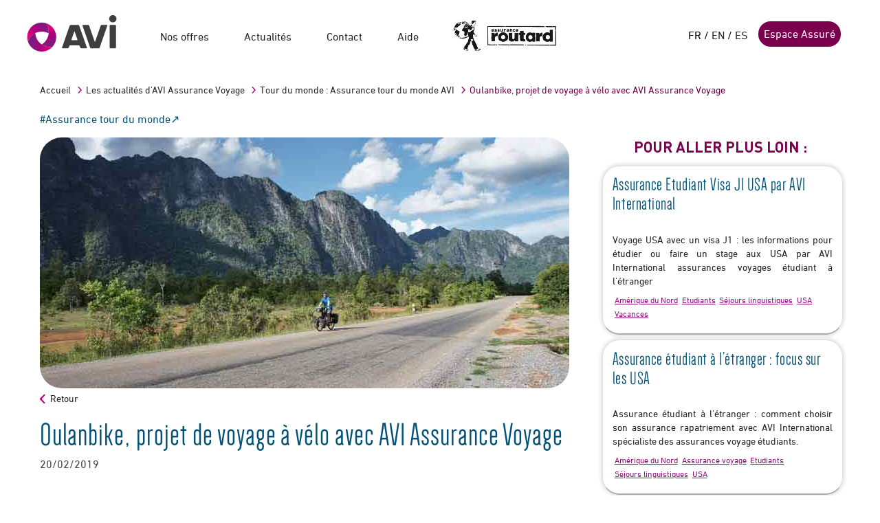

--- FILE ---
content_type: text/html; charset=utf-8
request_url: https://www.avi-international.com/actualites/oulanbike-voyage-a-velo-avi-assurance-voyage
body_size: 12913
content:


<!DOCTYPE html>
<html id="htmlroot" xmlns="http://www.w3.org/1999/xhtml" lang="fr" xml:lang="fr" data-mobile="0">
<head><meta http-equiv="Content-Type" content="text/html; charset=utf-8" /><meta name="viewport" content="width=device-width, initial-scale=1.0" /><title>
	Oulanbike, projet de voyage à vélo avec AVI Assurance Voyage - AVI International
</title><link rel="shortcut icon" href="/App_Themes/Images/icones/favicon_avi.png" type="image/x-icon" /><link rel="icon" href="/App_Themes/Images/icones/favicon_avi.png" type="image/x-icon" /><link rel="apple-touch-icon" href="/App_Themes/Images/icones/favicon_avi.png" type="image/x-icon" /><link rel="apple-touch-icon" sizes="57x57" href="/App_Themes/Img/logo57.png" type="image/x-icon" /><link href="https://plus.google.com/+Aviinternationalassurance" rel="publisher" /><link rel="preload" href="/App_Themes/fonts/DIN-Bold.woff" as="font" type="font/woff" crossorigin="anonymous" /><link rel="preload" href="/App_Themes/fonts/2BF82E_1_0.woff" as="font" type="font/woff" crossorigin="anonymous" /><link rel="preload" href="/App_Themes/fonts/Dense-Regular.otf" as="font" type="font/otf" crossorigin="anonymous" /><link rel="preload" href="/App_Themes/fonts/2BF82E_2_0.woff" as="font" type="font/woff" crossorigin="anonymous" /><script src="/Content/avi-js?v=7aBrcjMHbhVDOyiWrDuS4darGZycFWNswtWO-eEF6EE1"></script>
<link href="/Content/screen-css?v=_p0soTD3QVWIOiexgCtZbgB8ZCWSDb2-SYHaDIYN9FU1" rel="stylesheet"/>
<script nonce="nonce-avi-com">(function(w,d,s,l,i){w[l]=w[l]||[];w[l].push({'gtm.start':new Date().getTime(),event:'gtm.js'});var f=d.getElementsByTagName(s)[0],j=d.createElement(s),dl=l!='dataLayer'?'&l='+l:'';j.async=true;j.src='https://www.googletagmanager.com/gtm.js?id='+i+dl;f.parentNode.insertBefore(j,f);
})(window,document,'script','dataLayer','GTM-T69T4KN');

var googleCode='GTM-T69T4KN';</script>

    <script language="JavaScript">
        (function (i, s, o, g, r, a, m) { i['TDConversionObject'] = r; i[r] = i[r] || function () { (i[r].q = i[r].q || []).push(arguments) }, i[r].l = 1 * new Date(); a = s.createElement(o), m = s.getElementsByTagName(o)[0]; a.async = 1; a.src = g; m.parentNode.insertBefore(a, m) })(window, document, 'script', 'https://svht.tradedoubler.com/tr_sdk.js?org=2367591 prog=353964&dr=true&rand=' + Math.random(), 'tdconv');
    </script> 



    
    

    <style type="text/css">
        .box-message {
            position: fixed;
            width: 100%;
            margin-left: auto;
            margin-right: auto;
            top: 250px;
            right: 0;
            left: 0;
            margin-right: auto;
            margin-left: auto;
            max-width: 900px;
            z-index: 1999999
        }

        .notification-message {
            padding-top: 0;
            padding-bottom: 0;
            padding-left: 6px;
            padding-right: 6px;
            background-repeat: no-repeat;
            margin: 0 0 12px 0;
            cursor: pointer;
            display: none
        }

        .message-titre {
            margin-left: 60px;
            margin-top: 10px;
            font-size: 18px;
            font-weight: bold
        }

        .message-text {
            margin-left: 60px;
            margin-top: 5px;
            margin-right: 10px;
            color: #404040;
            font-size: 13px;
            padding-bottom: 10px;
            text-align: justify
        }

        .message-info {
            background: url("../img/icon-error.png") no-repeat scroll 20px 13px #fbdbf0;
            border: 1px solid #bf007a;
            color: #bf007a;
            display: block
        }

        ul.liste_notifications {
            list-style: outside square
        }

        .invisible {
            display: none;
        }
    </style>

	<meta property="og:title" content="Oulanbike, projet de voyage à vélo avec AVI Assurance Voyage" />
	<meta property="og:url" content="https://www.avi-international.com/actualites/oulanbike-voyage-a-velo-avi-assurance-voyage" />
	<meta property="og:type" content="website" />
	<meta name="twitter:card" content="summary" />
	<meta name="twitter:site" content="‎@avi_intl" />
	<meta name="twitter:title" content="Oulanbike, projet de voyage à vélo avec AVI Assurance Voyage" />
	<meta name="twitter:description" content="AVI Assurance Voyage est partenaire du projet Olanbike, un tour du monde à vélo, à découvrir dans cette interview." /><meta name="description" content="AVI Assurance Voyage est partenaire du projet Olanbike, un tour du monde à vélo, à découvrir dans cette interview." /><meta name="og:description" content="AVI Assurance Voyage est partenaire du projet Olanbike, un tour du monde à vélo, à découvrir dans cette interview." /><meta name="og:description" content="AVI Assurance Voyage est partenaire du projet Olanbike, un tour du monde à vélo, à découvrir dans cette interview." /><meta name="og:site_name" content="https://www.avi-international.com" /><meta name="og:url" content="https://www.avi-international.com/actualites/oulanbike-voyage-a-velo-avi-assurance-voyage" /><link href="https://www.avi-international.com/actualites/oulanbike-voyage-a-velo-avi-assurance-voyage" rel="canonical" /><script type="application/ld+json">{"@context":"https://schema.org","@type":"NewsArticle","mainEntityOfPage":{"@id":"https://www.avi-international.com/actualites/oulanbike-voyage-a-velo-avi-assurance-voyage","@type":"WebPage"},"headline":"Oulanbike, projet de voyage à vélo avec AVI Assurance Voyage","name":"Oulanbike, projet de voyage à vélo avec AVI Assurance Voyage - AVI International - Avi-International","description":"AVI Assurance Voyage est partenaire du projet Olanbike, un tour du monde à vélo, à découvrir dans cette interview.","author":{"@type":"Organization","name":"AVI-International","url":"https://www.avi-international.com/"},"speakable":{"@type":"SpeakableSpecification","cssSelector":["h1",".txtchpeau"]},"publisher":{"@type":"Organization","name":"AVI-international","url":"https://www.avi-international.com/","logo":{"@type":"ImageObject","url":"https://www.avi-international.com/App_Themes/img/AVI-Fr.svg","width":"841","height":"356"},"sameAs":["https://www.facebook.com/avi.intl","https://www.instagram.com/avi.international_officiel/"]},"isAccessibleForFree":true,"provider":{"@type":"Organization","name":"AVI-international","url":"https://www.avi-international.com/"}}</script>
	<meta property="twitter:image" content="https://www.avi-international.com/App_Themes/Images/articles//endless-travel-voyage-1.jpg" />
	<meta property="og:image" content="https://www.avi-international.com/App_Themes/Images/articles//endless-travel-voyage-1.jpg" />
	<meta property="og:type" content="Article" />
	<meta property="twitter:title" content="Oulanbike, projet de voyage à vélo avec AVI Assurance Voyage" /></head>
<body>
<script>
    window.dataLayer = window.dataLayer || [];
</script>
<!-- Google Tag Manager (noscript) --><noscript><iframe src=https://www.googletagmanager.com/ns.html?id=GTM-T69T4KN height="0" width="0" style="display:none;visibility:hidden"></iframe></noscript><!--End Google Tag Manager(noscript)-->

    <div id="fb-root"></div>

    

    <form method="post" action="/actualites/oulanbike-voyage-a-velo-avi-assurance-voyage" id="form1">
<div class="aspNetHidden">
<input type="hidden" name="__VIEWSTATE" id="__VIEWSTATE" value="YGXVRUQa1/CBbwJyY/NqDjXZcO0958ww2+YCMomftzHYrD9AlS8J+3xNF0gdv6eFtDnyn62qGZdQ7hl8+BLB11ZHjeDRZsVb8M6W2aMb/Qk=" />
</div>

<div class="aspNetHidden">

	<input type="hidden" name="__VIEWSTATEGENERATOR" id="__VIEWSTATEGENERATOR" value="0A40D25C" />
	<input type="hidden" name="__EVENTVALIDATION" id="__EVENTVALIDATION" value="EQI5LuegDEKYdY/JjV9U+u+QzIDoArxAxnAW6U6WIxxzJC3IZ0yy1/FryiVfOCCaKrFuPSQY7mjQ/iMpdkiqXg67JoLBaSxk8Aj5YSC9WfyqnBj8JDzavb9yp4H4PZAo" />
</div>
        <div id="global">
            <div id="mast">
                <div>
                    <div class="logo"><a href="/" id="homelink"><img src="/App_Themes/img/AVI-Fr.svg" width="133px" height="67px" alt="Avi international - Travel insurance and much more" /></a></div>
                    <ul id="nav"><li class=""><a>Nos offres</a><div class="menuWide"><div class=""><div><span class="titreNav" title="titreNav"></span><ul><li><a href="/assurance-voyage/assurance-routard" title="Assurance voyage court séjour - Routard" >Assurance voyage court séjour - Routard</a></li><li><a href="/assurance-voyage/assurance-tour-du-monde" title="Assurance tour du monde - Marco Polo" >Assurance tour du monde - Marco Polo</a></li><li><a href="/assurance-voyage/assurance-working-holiday-pvt" title="Assurance PVT - Working Holiday" >Assurance PVT - Working Holiday</a></li><li><a href="/assurance-voyage/assurance-annulation" title="Assurance Annulation voyage" >Assurance Annulation voyage</a></li><li><a href="/assurance-voyage/assurance-etudes-etranger" title="Assurance Planète Études" >Assurance Planète Études</a></li><li><a href="/assurance-voyage/assurance-au-pair-etranger" title="Assurance Au pair International" >Assurance Au pair International</a></li></ul>
</div>
</div></div></li><li><a>Actualités</a><div class="menuWide"><div>
<ul>
<li class=""><a href="/actualites" title="Les actualités d'AVI Assurance Voyage">Les actualités d'AVI Assurance Voyage</a><ul class="categ-menu">
<li ><a href="/actualites/afrique" title="Afrique">Afrique</a></li>
<li ><a href="/actualites/je-pars-au-moyen-orient" title="Afrique du Nord et Proche Orient">Afrique du Nord et Proche Orient</a></li>
<li ><a href="/actualites/amerique-du-nord" title="Amérique du Nord">Amérique du Nord</a></li>
<li ><a href="/actualites/canada" title="Amérique du Nord - Canada">Amérique du Nord - Canada</a></li>
<li ><a href="/actualites/usa" title="Amérique du Nord - USA">Amérique du Nord - USA</a></li>
<li ><a href="/actualites/amerique-du-sud" title="Amérique du Sud">Amérique du Sud</a></li>
<li ><a href="/actualites/asie" title="Asie">Asie</a></li>
<li ><a href="/actualites/assistance-voyage" title="Assistance voyage">Assistance voyage</a></li>
<li ><a href="/actualites/assurance-annulation" title="Assurance annulation">Assurance annulation</a></li>
<li ><a href="/actualites/assistance-rapatriement" title="Assurance rapatriement voyage">Assurance rapatriement voyage</a></li>
<li ><a href="/actualites/tour-du-monde" title="Assurance tour du monde">Assurance tour du monde</a></li>
<li ><a href="/actualites/assurance-voyage" title="Assurance voyage ">Assurance voyage </a></li>
<li ><a href="/actualites/au-pair" title="Au Pair">Au Pair</a></li>
<li ><a href="/actualites/bons-plans-et-astuces" title="Bons plans et astuces">Bons plans et astuces</a></li>
<li ><a href="/actualites/vacances" title="Court séjour ">Court séjour </a></li>
<li ><a href="/actualites/covid-19" title="Covid-19">Covid-19</a></li>
<li ><a href="/actualites/avi-assurance-voyage-assistance-rapatriement" title="En savoir plus sur AVI">En savoir plus sur AVI</a></li>
<li ><a href="/actualites/etudiants" title="Etudes à l'étranger">Etudes à l'étranger</a></li>
<li ><a href="/actualites/europe" title="Europe">Europe</a></li>
<li ><a href="/actualites/autre" title="Le saviez-vous">Le saviez-vous</a></li>
<li ><a href="/actualites/les-îles" title="Les îles">Les îles</a></li>
<li ><a href="/actualites/oceanie" title="Océanie">Océanie</a></li>
<li ><a href="/actualites/australie" title="Océanie - Australie">Océanie - Australie</a></li>
<li ><a href="/actualites/visa-pvt-working-holiday" title="PVT - Working Holiday">PVT - Working Holiday</a></li>
<li ><a href="/actualites/sejours-linguistiques" title="Séjours linguistiques">Séjours linguistiques</a></li>
<li ><a href="/actualites/types-de-voyage" title="Types de voyage">Types de voyage</a></li>
<li ><a href="/actualites/familles" title="Voyage en famille">Voyage en famille</a></li>
<li ><a href="/actualites/voyage-solidaire" title="Voyage solidaire">Voyage solidaire</a></li>
<li ><a href="/actualites/zones-de-voyage" title="Zones de voyage">Zones de voyage</a></li>
</li></ul>

</ul>
<ul>
<li class=""><a href="/vous-voyagez/autres-services" title="Ils ont choisi AVI International">Ils ont choisi AVI International</a>
<li class=""><a href="/avi-dans-la-presse" title="Les communiqués de presse d'AVI International">Les communiqués de presse d'AVI International</a>
</ul>
</div></div></li>
<li><a href="/contact" >Contact</a></li><li><a href="/vous-voyagez/faq-assurance-voyage" >Aide</a></li><li class="hide-sm"><a href="/fr/login?ReturnUrl=/mes-souscriptions">Espace Assuré</a></li>
<li class="hide-sm logout"><a href="javascript:__doPostBack('ctl00$LoginPan$LoginView1$MenuConnecte$Logoutbtn','')">Me déconnecter</a></li>
<li class="imgRoutHeader hide-xs"><a href="/assurance-voyage/assurance-routard"><img src="/App_Themes/img/logo-routard-wide.jpg" alt="Routard" title="Routard" heigth="44px" width="150px" ></a></li>
</ul>
                    <div id="head">

                        

 <div id="loginCont" class="">
     <div class="inline-list"><span>FR</span> / <a href="/en" >EN</a> / <a href="/es" >ES</a></div>

     <a href="/fr/login?ReturnUrl=/mes-souscriptions" id="LoginPan_loginlink" class="btn btn-default hide-xs" rel="nofollow">Espace Assur&#233;</a>
     
    </div> 
                        <span class="menuMobile">
                            <img src="/App_Themes/img/ico-menu.svg" alt="Menu" width="28" height="28" />
                        </span>
                    </div>
                </div>
            </div>
          
            
          
            
    
                <div class="section sectionImpair sectionActu"><div class="breadCrumb hide-xs"><ul>
<li><a href="/" >Accueil</a></li>
<li><a href="/actualites" >Les actualités d'AVI Assurance Voyage</a></li><li><a href="/actualites/tour-du-monde" >Tour du monde : Assurance tour du monde AVI</a></li><li>Oulanbike, projet de voyage à vélo avec AVI Assurance Voyage</li>
</ul></div>
<div class="d-flex-wrap w-100">
<a class="hashtag" href="/actualites/tour-du-monde" target="Assurance tour du monde">#Assurance tour du monde</a>
</div>
<div class="article-parts"><div class="article-main"><div class="article-header"><img id="ContentPlaceHolder1_BlockRestitutionDataHtml1_repeater_ctrl_0_imgCouverture_0" title="Oulanbike : projet de voyage à vélo avec AVI Assurance Voyage" width="770px" height="365px" src="/App_Themes/Images/articles//endless-travel-voyage-1.jpg" alt="Oulanbike projet de voyage vélo AVI Assurance Voyage" /></div><div id="content"><div class="titreActu"><p class="navActu"><a href="/actualites">Retour</a></p></div><div class="actuCont liens-soulignes"><div class="mastActu"><h1>Oulanbike, projet de voyage à vélo avec AVI Assurance Voyage</h1><span class="date">20/02/2019</span></div><p class="txtchpeau"><p>AVI Assurance Voyage &agrave; Interview&eacute; Jules du projet Oulanbike : un voyage &agrave; v&eacute;lo autour du monde.</p></p><h2 style="text-align: justify;">&bull; Bonjour Jules pourriez-vous nous en dire plus sur votre projet de voyage &agrave; v&eacute;lo OULANBIKE ?</h2>
<p style="text-align: justify;"><strong>OulanBike</strong> c'est un projet &agrave; la fois sportif, culturel et entrepreneurial. L'&eacute;quipe est compos&eacute;e de 4 copains d'enfance chacun issus d'un cursus diff&eacute;rent (CentraleSup&eacute;lec, Centrale Marseille, Sup de Co et EDHEC Business School). Nous avons toujours partag&eacute;s cette soif d'aventure et de d&eacute;couverte et nous saisissons l'opportunit&eacute; qu'offre une ann&eacute;e de c&eacute;sure pour nous lancer dans cet ambitieux projet.</p>
<p style="text-align: justify;">L'objectif est de rallier <strong>Istanbul</strong> &agrave; <strong>Oulan Bator</strong> en <strong>6 mois &agrave; v&eacute;lo en autonomie compl&egrave;te</strong>. Outre le d&eacute;fi sportif, nous partons aussi &agrave; la rencontre des entrepreneurs fran&ccedil;ais qui ont fait le choix de l'expatriation pour entreprendre. Ainsi au fur et &agrave; mesure de nos interviews, nous pourrons dresser un portrait de l'entrepreneur fran&ccedil;ais &agrave; l'&eacute;tranger ainsi que de son pays d'accueil en recensant les contraintes, opportunit&eacute;s et atouts qu'offre la culture fran&ccedil;aise.</p>
<p style="text-align: justify;">Le but ultime de ce projet est de rassembler les exp&eacute;riences d'autres &eacute;quipes comme nous qui auront r&eacute;alis&eacute; le m&ecirc;me travail &agrave; travers le reste du monde dans un grand Guide De l'Entrepreneur. Une &eacute;quipe est d&eacute;j&agrave; partie &agrave; la d&eacute;couverte de l'Am&eacute;rique du Sud. Une autre partira en f&eacute;vrier 2019 sur les routes de l'Am&eacute;rique du Nord.</p>
<h2 style="text-align: justify;">&bull; Quel sera votre itin&eacute;raire et l'objectif de votre tour d'Asie &agrave; v&eacute;lo ?</h2>
<p style="text-align: justify;">En Janvier nous partons <strong>d'Istanbul</strong>, cit&eacute; mill&eacute;naire et porte d'entr&eacute;e de l'Asie. De l&agrave; nous enfourchons nos montures pour nous lancer &agrave; l'assaut du vaste territoire turc. Apr&egrave;s un &eacute;chauffement dans les monts du Taurus et de l'Anti-Taurus, nous rejoignons les grands plateaux anatoliens et la Cappadoce. De l&agrave; nous gagnons le nord du <strong>Kurdistan</strong> turc que nous traversons jusqu'au lac de Van, point final de notre p&eacute;riple turc.</p>
<p style="text-align: justify;">Nous franchissons la fronti&egrave;re iranienne sous le regard majestueux du mont Ararat. Un mois apr&egrave;s notre d&eacute;part, nous sommes d&eacute;j&agrave; en Iran, pays fascinant et berceau des plus grandes civilisations.</p>
<p style="text-align: justify;">Apr&egrave;s une &eacute;tape &agrave; Tabriz, nous traversons les fabuleuses montagnes du Zagros, grande cha&icirc;ne de montagne bordant la partie occidentale du plateau iranien et terres des antiques populations Kurdes et Lor. Nous atteignons ensuite la magnifique Ispahan o&ugrave; nous nous pr&eacute;parons &agrave; la grande travers&eacute;e du terrible d&eacute;sert du Dasht-e Kevir et de ses grandes &eacute;tendues br&ucirc;lantes.</p>
<p style="text-align: justify;">1 mois et demi nous suffisent pour rejoindre le <strong>Turkm&eacute;nistan</strong>. Nous traversons cette grande steppe de 500 km en 5 jours pour atterrir en <strong>Ouzb&eacute;kistan</strong>. Visitant les mythiques cit&eacute;s de Boukhara et Samarcande, nous avons d&eacute;j&agrave; &agrave; l'esprit les dures &eacute;preuves qui nous attendent au <strong>Tadjikistan</strong>. En effet, nous y attaquons la plus belle et la plus ardue partie de notre voyage: la Pamir Highway, ancienne route sovi&eacute;tique qui serpente entre les monts du Pamir &agrave; plus de 3500 m d'altitude.</p>
<p style="text-align: justify;">Les 1000 km de la Pamir Highway nous conduisent au <strong>Kirghizistan</strong> pays non moins montagneux et tout aussi beau que son voisin <strong>Tadjik</strong>. Enfin nous gagnons le <strong>Kazakhstan</strong> et la belle Almaty d'o&ugrave; nous prenons un taxi qui nous fait traverser la <strong>Chine de l'Ouest</strong> et nous d&eacute;pose au poste fronti&egrave;re mongol. De l&agrave;, 2000 km sont encore &agrave; parcourir &agrave; travers les vertes steppes mongoles pour atteindre notre objectif final : <strong>Oulan-Bator</strong>.</p>
<p style="text-align: justify;">Notre retour se fera en transsib&eacute;rien jusqu'&agrave; <strong>Moscou</strong> o&ugrave; nous prendrons l'avion pour rejoindre nos maisons et notre douce patrie.</p>
<h2 style="text-align: justify;">&bull; Quelles sont vos attentes &agrave; quelques semaines du d&eacute;part ? Vos doutes ou appr&eacute;hensions ?</h2>
<p style="text-align: justify;">Nous entrons dans la partie la plus excitante de la pr&eacute;paration. Quelques d&eacute;tails restent &agrave; r&eacute;gler mais le gros du travail est fait. La bataille administrative pour les visas est presque gagn&eacute;e, nos v&eacute;los connaissent leurs derniers r&eacute;glages et nos sacoches sont d&eacute;j&agrave; bien remplies. Ainsi l'excitation, l'impatience et l'envie occultent les doutes et appr&eacute;hension l&eacute;gitimes qu'un tel voyage implique.</p>
<p style="text-align: justify;">Nous savons tout de m&ecirc;me que l'heure de la s&eacute;paration et du grand d&eacute;part ne sera pas simple. D'autant plus que certains d'entre nous reviendrons &agrave; peine de longues exp&eacute;riences &agrave; l'&eacute;tranger.</p>
<p style="text-align: justify;">Pour le reste, nous avons d&eacute;j&agrave; l'exp&eacute;rience de longues exp&eacute;ditions &agrave; v&eacute;lo et certains d'entre nous connaissent bien cette partie du monde pour y avoir beaucoup voyag&eacute; et m&ecirc;me rouler un millier de kilom&egrave;tres.</p>
<h2 style="text-align: justify;">&bull; Quel conseil donneriez-vous aux globe-trotters en herbe ?</h2>
<p style="text-align: justify;">Le conseil le plus &eacute;vident serait <strong>d'oser le voyage &agrave; v&eacute;lo</strong>. M&ecirc;me si l'on n'est pas un grand sportif ou que l'on n'a pas d'affinit&eacute; particuli&egrave;re avec la bicyclette, <strong>il ne faut pas h&eacute;siter</strong>. Ce moyen de transport est s&ucirc;rement le <strong>meilleur compromis pour parcourir le</strong> <strong>monde</strong> tout en s'impr&eacute;gnant des pays et des cultures que l'on traverse. Il offre la possibilit&eacute; de <strong>couvrir de longues distances</strong> tout en gardant une vraie <strong>proximit&eacute; avec les paysages</strong>, la <strong>nature</strong> et surtout les <strong>populations locales</strong>.</p>
<p style="text-align: justify;">Par ailleurs, nous recommandons de ne pas se laisser impressionner par l'image que peuvent retourner certains pays orientaux &agrave; travers la presse, les m&eacute;dias et l'opinion g&eacute;n&eacute;rale. La <strong>Turquie</strong>, <strong>l'Iran</strong>, les <strong>r&eacute;publiques d'Asie centrale</strong> sont des <strong>terres d'aventures</strong> et de <strong>d&eacute;couvertes formidables</strong> qui sont souvent <strong>plus s&ucirc;res</strong> que beaucoup d'autres pays qui b&eacute;n&eacute;ficient d'une meilleure publicit&eacute;.</p>
<h2 style="text-align: justify;">&bull; Que vous apporte votre partenariat avec AVI Assurance Voyage ?</h2>
<p style="text-align: justify;">Notre partenariat avec <strong>AVI Assurance Voyage</strong> nous apporte la <strong>s&eacute;r&eacute;nit&eacute;</strong>. Avec un <strong>partenaire fiable</strong> et qui comprend les <strong>exigences et risques potentiels de tels voyages</strong>, nous pourrons rouler le c&oelig;ur l&eacute;ger et sans appr&eacute;hension. En effet, le voyage &agrave; v&eacute;lo recouvre une <strong>dimension sportive qui expose forc&eacute;ment le voyageur &agrave; des probl&egrave;mes courants impr&eacute;visibles</strong> et qui peuvent avoir des cons&eacute;quences tr&egrave;s handicapantes. Avec ce <strong>partenariat</strong> nous aurons <strong>l'esprit lib&eacute;r&eacute;</strong> avant de nous lancer dans les longues descentes du Pamir ou les &eacute;tendues hostiles et arides du d&eacute;sert de Gobi.</p>
<h2 style="text-align: justify;">L'Assurance Voyage Marco Polo d'AVI International</h2>
<p style="text-align: justify;">Pour profiter d'une aventure au bout du monde en toute s&eacute;curit&eacute;, <strong>l'Assurance Voyage Marco Polo</strong> vous propose des <strong>garanties d'assurance voyage sans franchises et des services d'assistance</strong>. Cette Assurance Voyage adapt&eacute;e aux <strong>tour du monde et longs voyages &agrave; l'&eacute;tranger</strong> couvrent vos <strong>frais m&eacute;dicaux</strong> en cas de probl&egrave;me de sant&eacute; ou d'accident &agrave; l'&eacute;tranger (maladie, consultations m&eacute;decin, hospitalisation, ...) et vos frais de transport en cas de <strong>rapatriement</strong> ou de <strong>retour anticip&eacute;</strong> <strong>d'urgence</strong>, avec une prise en charge sur simple appel du plateau d'assistance. Elle vous assure durant la totalit&eacute; de votre s&eacute;jour autour du globe, trajet compris. Vous b&eacute;n&eacute;ficierez &eacute;galement d'une <strong>assurance bagages</strong> (perte par la compagnie a&eacute;rienne ou vol) et d'une <strong>responsabilit&eacute; civile vie priv&eacute;e</strong>.</p>
<p style="text-align: justify;"><strong>► <a href="../../../assurance-voyage/assurance-tour-du-monde" target="_blank" rel="noopener">En savoir plus sur l'Assurance Voyage Marco Polo</a></strong></p>
<p style="text-align: justify;">De plus, <strong>AVI Assurance Voyage</strong> met &agrave; votre disposition une <strong><a href="../../../actualites/avi-international-lance-son-application-voyage" target="_blank" rel="noopener">application mobile AVI Assistance</a></strong> : retrouvez en quelques clics vos documents de contrat d'assurance et attestations ainsi que tous les <strong>contacts d'urgence</strong> pour une <strong>prise en charge directe</strong> et <strong>disponible 24h/24, 7j/7 partout dans le monde.</strong></p><div class="blkSpecial"><span >L'équipe d'AVI International Assurance Voyage</span></div></div></div></div><div id="context"><div class="art_remontee_categ sectionAllerLoin"><h3 class="titreAsside">Pour aller plus loin :</h3><ul><li><a href="/actualites/assurance-visaj1-etudiant-usa"><div><h4>Assurance Etudiant Visa J1 USA par AVI International</h4><span>Voyage USA avec un visa J1 : les informations pour étudier ou faire un stage aux USA par AVI International assurances voyages étudiant à l'étranger</span><div class="list_categ"><a class="categ_lien hover" data-tooltip="Destination Amérique du nord avec AVI assurance voyage et vacances Amérique du Nord" href="/actualites/amerique-du-nord">Amérique du Nord</a> <a class="categ_lien hover" data-tooltip="Etudes et stages à l'étranger par AVI assurance voyages et études étranger" href="/actualites/etudiants">Etudiants</a> <a class="categ_lien hover" data-tooltip="Séjours linguistiques à l'étranger avec AVI assurance voyage" href="/actualites/sejours-linguistiques">Séjours linguistiques</a> <a class="categ_lien hover" data-tooltip="Destination les USA par AVI assurance voyage et vacances USA" href="/actualites/usa">USA</a> <a class="categ_lien hover" data-tooltip="Vacances à l'étranger par AVI assurance voyage" href="/actualites/vacances">Vacances</a></div></div></a></li><li><a href="/actualites/assurance-etudes-lycee-americain"><div><h4>Assurance étudiant à l’étranger : focus sur les USA</h4><span>Assurance étudiant à l'étranger : comment choisir son assurance rapatriement avec AVI International spécialiste des assurances voyage étudiants.</span><div class="list_categ"><a class="categ_lien hover" data-tooltip="Destination Amérique du nord avec AVI assurance voyage et vacances Amérique du Nord" href="/actualites/amerique-du-nord">Amérique du Nord</a> <a class="categ_lien hover" data-tooltip="Assurance voyage et assistance rapatriement autour du monde avec AVI International" href="/actualites/assurance-voyage">Assurance voyage </a> <a class="categ_lien hover" data-tooltip="Etudes et stages à l'étranger par AVI assurance voyages et études étranger" href="/actualites/etudiants">Etudiants</a> <a class="categ_lien hover" data-tooltip="Séjours linguistiques à l'étranger avec AVI assurance voyage" href="/actualites/sejours-linguistiques">Séjours linguistiques</a> <a class="categ_lien hover" data-tooltip="Destination les USA par AVI assurance voyage et vacances USA" href="/actualites/usa">USA</a></div></div></a></li><li><a href="/actualites/securite-sociale-voyage-longue-duree"><div><h4>Assistance internationale avec AVI Assurance tour du monde</h4><span>Vous partez à l'étranger pour un tour du monde ou une année sabbatique ? Pensez aux garanties d'assistance internationale de l'assurance tour du monde d'AVI. </span><div class="list_categ"><a class="categ_lien hover" data-tooltip="Assistance rapatriement et Assurance Voyage avec AVI International" href="/actualites/assistance-voyage">Assistance voyage</a> <a class="categ_lien hover" data-tooltip="Assistance rapatriement par AVI International" href="/actualites/assistance-rapatriement">Assurance rapatriement</a> <a class="categ_lien hover" data-tooltip="Assurance voyage et assistance rapatriement autour du monde avec AVI International" href="/actualites/assurance-voyage">Assurance voyage </a> <a class="categ_lien hover" data-tooltip="Tour du monde par AVI assurance voyage et assurance tour du monde" href="/actualites/tour-du-monde">Tour du monde</a> <a class="categ_lien hover" data-tooltip="Vacances à l'étranger par AVI assurance voyage" href="/actualites/vacances">Vacances</a></div></div></a></li><li><a href="/actualites/interview-des-globe-blogueurs"><div><h4>Interview des globeblogueurs pour AVI assurance voyage</h4><span>Interview de Seb et Laura les globe blogueurs de retour de tour du monde pour AVI International spécialiste de l'assurance voyage tour du monde</span><div class="list_categ"><a class="categ_lien hover" data-tooltip="Assurance voyage et assistance rapatriement autour du monde avec AVI International" href="/actualites/assurance-voyage">Assurance voyage </a> <a class="categ_lien hover" data-tooltip="Bons plans et astuces voyage par AVI International assurance voyage et vacances" href="/actualites/bons-plans-et-astuces">Bons plans et astuces</a> <a class="categ_lien hover" data-tooltip="Voyages et vacances en famille par AVI assurance voyage" href="/actualites/familles">Familles</a> <a class="categ_lien hover" data-tooltip="Tour du monde par AVI assurance voyage et assurance tour du monde" href="/actualites/tour-du-monde">Tour du monde</a> <a class="categ_lien hover" data-tooltip="Voyage solidaire par AVI assurance voyage créateur de la bourse AVI" href="/actualites/voyage-solidaire">Voyage solidaire</a></div></div></a></li><li><a href="/actualites/un-tour-du-monde-en-famille-c-est-possible"><div><h4>Tour du monde : conseils Assurance Voyage Famille</h4><span>Tour du monde en famille : les conseils d'AVI International spécialiste de l'assurance voyage famille depuis bientôt 40 ans.</span><div class="list_categ"><a class="categ_lien hover" data-tooltip="Bons plans et astuces voyage par AVI International assurance voyage et vacances" href="/actualites/bons-plans-et-astuces">Bons plans et astuces</a> <a class="categ_lien hover" data-tooltip="Voyages et vacances en famille par AVI assurance voyage" href="/actualites/familles">Familles</a> <a class="categ_lien hover" data-tooltip="Tour du monde par AVI assurance voyage et assurance tour du monde" href="/actualites/tour-du-monde">Tour du monde</a></div></div></a></li><li><a href="/actualites/assurance-voyage-usa"><div><h4>Partez aux USA avec l'assurance voyage USA d'AVI</h4><span>Séjour aux USA : comment bien choisir son assurance voyage USA avant un voyage aux États-Unis avec AVI International.</span><div class="list_categ"><a class="categ_lien hover" data-tooltip="Destination Amérique du nord avec AVI assurance voyage et vacances Amérique du Nord" href="/actualites/amerique-du-nord">Amérique du Nord</a> <a class="categ_lien hover" data-tooltip="Assurance voyage et assistance rapatriement autour du monde avec AVI International" href="/actualites/assurance-voyage">Assurance voyage </a> <a class="categ_lien hover" data-tooltip="Destination les USA par AVI assurance voyage et vacances USA" href="/actualites/usa">USA</a></div></div></a></li><li><a href="/actualites/yoann-interview-tour-du-monde"><div><h4>Tour du monde : Yoann raconte ses 7 premiers mois</h4><span>Voyage et tour du monde : interview de Yoann tourdumondiste pour AVI International spécialiste de l'assurance tour du monde.</span><div class="list_categ"><a class="categ_lien hover" data-tooltip="Destination Amérique du Sud avec AVI assurance voyage et tour du monde" href="/actualites/amerique-du-sud">Amérique du sud</a> <a class="categ_lien hover" data-tooltip="Destination l'Asie avec AVI assurance voyage et vacances" href="/actualites/asie">Asie</a> <a class="categ_lien hover" data-tooltip="Tour du monde par AVI assurance voyage et assurance tour du monde" href="/actualites/tour-du-monde">Tour du monde</a></div></div></a></li><li><a href="/actualites/assurance-tour-du-monde-a-velo"><div><h4>Le monde à vélo avec l'Assurance tour du monde</h4><span>Vous voulez parcourir le monde à vélo ? Voici nos conseils pour partir en tour du monde à vélo avec AVI International spécialiste de l'assurance tour du monde.</span><div class="list_categ"><a class="categ_lien hover" data-tooltip="Bons plans et astuces voyage par AVI International assurance voyage et vacances" href="/actualites/bons-plans-et-astuces">Bons plans et astuces</a> <a class="categ_lien hover" data-tooltip="Tour du monde par AVI assurance voyage et assurance tour du monde" href="/actualites/tour-du-monde">Tour du monde</a></div></div></a></li></ul></div><div class="meaSocial meaLinks"><div class="titreAsside">Suivez-nous sur les r&eacute;seaux sociaux</div><p>Retrouvez toute l'actualit&eacute; d'SPB SAS, les infos voyageurs, les conseils et astuces avant votre d&eacute;part ou échangez entre globe-trotteurs.</p><ul class="socialLinks" >
<li class="retrouvez" ><span>Retrouvez-<br/>nous sur ...</span></li>
<li><a href="https://www.facebook.com/avi.intl" rel="nofollow" target="_blank"><img src="/App_Themes/img/icon-fb-social-link.jpg" width="68" height="68" alt="avi facebook" title="avi facebook"  /></a></li>
<li><a href="https://www.youtube.com/channel/UCeQk7FBy9mP9x_Ep-KJAfAg" rel="nofollow" target="_blank"><img src="/App_Themes/img/yt-136x136.png" width="68" height="68" alt="avi youtube" title="avi youtube" /></a></li>
<li><a href="https://www.instagram.com/avi.international_officiel/" rel="nofollow" target="_blank"><img src="/App_Themes/img/ig-136x136.png" width="68" height="68" alt="avi instagram" title="avi instagram" /></a></li>
</ul></div><div class="meaSocial meaSocialFb"><div class="titreAsside">Ce qui peut aussi<br />vous int&eacute;resser</div><ul><li><a id="ContentPlaceHolder1_BlockRestitutionDataHtml1_repeater_ctrl_0_CeQuiPeutIntlien1_0" href="/actualites/assurance-tour-du-monde-a-velo" target="_blank">assurance tour du monde a velo</a></li><li><a id="ContentPlaceHolder1_BlockRestitutionDataHtml1_repeater_ctrl_0_CeQuiPeutIntlien2_0" href="/actualites/tour-du-monde-velo-famille-bru-avi-assurance-tour-du-monde" target="_blank">tour du monde velo famille bru avi assurance tour du monde</a></li><li><a id="ContentPlaceHolder1_BlockRestitutionDataHtml1_repeater_ctrl_0_CeQuiPeutIntlien3_0" href="/actualites/assurance-tour-du-monde-en-7-destinations" target="_blank">assurance tour du monde en 7 destinations</a></li></ul></div></div></div></div>         
        

    

            
            <div id="bgCover"></div>
            <input type="hidden" name="ctl00$langugecalculate" id="langugecalculate" />
            <div class="grey"><div class="footer-col-list"><div class="footer-col-small hide-xs"><img src="/App_Themes/img/AVI-noir-HD-fr.svg" alt="logo avi" title="logo avi" width="60px" ></div><div class="col-group toreverse"><div class="footer-col"><h3>Mentions légales</h3><ul><li><a href="/mentions-legales" target="_blank">Mentions légales AVI</a></li>
<li><a href="/cgu" target="_blank">Conditions générales d'utilisation</a></li>
<li><a href="/cookies" target="_blank">Politique d'utilisation des cookies</a></li>
<li><a href="/plan-du-site" target="_blank">Plan du site</a></li>
<li><a href="/politique-de-confidentialite" target="_blank">Politique de confidentialité</a></li>
</ul></div><div class="footer-col"><h3>SOCIÉTÉ</h3><ul>
<li><a href="/qui-sommes-nous/presentation-avi-international" title="Historique d'AVI Assurance voyage" class="">AVI Assurance voyage en bref</a></li>
<li><a href="/qui-sommes-nous/groupe-spb" title="Informations - Le groupe SPB" class="">Groupe SPB</a></li>
</ul></div><div class="footer-col"><h3>ACCÈS DIRECT</h3><ul><li><a  href="/contact" target="_blank" >Contact</a></li><li><a href="/vous-voyagez/faq-assurance-voyage">Aide</a></li></ul></div></div><div class="footer-col"><h3>SUIVEZ-NOUS !</h3><ul class="footer-socialLinks"><li><a href="https://www.facebook.com/avi.intl" rel="nofollow noreferrer" target="_blank"><img src="/App_Themes/img/iconfinder_06-facebook_104498.svg" alt="avi facebook" title="avi facebook" width="25" height="25"></a></li><li><a href="https://www.youtube.com/channel/UCeQk7FBy9mP9x_Ep-KJAfAg" rel="nofollow noreferrer" target="_blank"><img src="/App_Themes/img/iconfinder_video-youtube_326601.svg" alt="avi youtube" title="avi youtube" width="25" height="25"></a></li><li><a href="https://fr.linkedin.com/company/avi-international-the-travel-insurance" rel="nofollow noreferrer" target="_blank"><img src="/App_Themes/img/iconfinder_11-linkedin_104493.svg" alt="avi instagram" title="avi instagram" width="25" height="25"></a></li><li><a href="https://www.instagram.com/avi.international_officiel/" rel="nofollow noreferrer" target="_blank"><img src="/App_Themes/img/iconfinder_38-instagram_1161953.svg" alt="avi instagram" title="avi instagram" width="25" height="25"></a></li></ul></div></div></div>
          
            <div id="fadeLayer">
                <div class="popin"></div>
                <div id="PopinCollecteAvis_divGlobal" class="card collect-avis d-none">
	
  <div class="modal-body">
      <div class="w-100 imagedecal">
          <img src="/App_Themes/Images/icones/Avis_client_Coeur.svg" width="100px" class="m-auto"/>
      </div>
      <div class="zone-texte-avis">
          
        <div class="titre" data-bounded="title">
             titre
        </div>
            <div class="question-visuel">
                
               
                <div class="question">
                     <img src="/App_Themes/Images/icones/Avis_Client_Guillemets.svg" width="50px"/>
                   <span  data-bounded="question">texte</span>
                </div>
            </div>
          
            <div class="lien d-flex w-100">
                <a class="lienAvis m-auto d-flex" target="/" href-bounded="link" data-bounded="button"> Je donne mon avis</a>
            </div>
        </div>
    </div>

</div>
            </div>
        </div>
        
        
        <div class="box-message"></div>

    </form>
    


<script src="/Scripts/JLazyLoading.js" async></script>
</body>
</html>



--- FILE ---
content_type: text/css; charset=utf-8
request_url: https://www.avi-international.com/Content/screen-css?v=_p0soTD3QVWIOiexgCtZbgB8ZCWSDb2-SYHaDIYN9FU1
body_size: 45123
content:
@font-face{font-family:'Material Icons';font-style:normal;font-weight:400;src:url(https://example.com/MaterialIcons-Regular.eot);src:local('Material Icons'),local('MaterialIcons-Regular'),url(/fonts/MaterialIcons-Regular.woff2) format('woff2'),url(/fonts/MaterialIcons-Regular.woff) format('woff'),url(/fonts/MaterialIcons-Regular.ttf) format('truetype')}body{background-color:#fff!important}.material-icons{font-family:'Material Icons';font-weight:normal;font-style:normal;font-size:24px;display:flex;line-height:1;text-transform:none;letter-spacing:normal;word-wrap:normal;white-space:nowrap;direction:ltr;-webkit-font-smoothing:antialiased;text-rendering:optimizeLegibility;-moz-osx-font-smoothing:grayscale;font-feature-settings:'liga'}:focus{outline:0}a,body,dd,div,dl,dt,fieldset,form,h1,h2,h3,h4,h5,h6,input,label,li,ol,p,select,textarea,ul{margin:0;padding:0}fieldset,img{border:0;outline:0;max-width:100%}ul{list-style:none}a{text-decoration:none;outline:0;color:#222}body{font-family:DIN-Regular,Arial,Helvetica,sans-serif;font-size:1em;color:#000;overflow:visible;margin:auto}.clear{clear:both}input{font-family:DIN-Regular,Arial,Helvetica,sans-serif}input,select,textarea{-webkit-appearance:none;-webkit-border-radius:0;-webkit-border-radius:1em;border-radius:1em}input:required{box-shadow:none}input:invalid{box-shadow:none}@font-face{font-family:denseregular;src:url(/App_Themes/fonts/Dense-Regular.otf) format("truetype");font-display:swap}#msgIpad,.closeNav{display:none}.col-6{width:50%}.flex-wrap{flex-wrap:wrap}.mb-1{margin-bottom:.5em!important}@media only screen and (min-device-width:768px) and (max-device-width:1024px){#msgIpad{display:block;position:absolute;width:100%;left:0;right:0;bottom:0;left:0;top:0}#msgIpad table{position:relative;height:100%;width:100%;text-align:center}#msgIpad table td{font-size:1.5em}}@font-face{font-family:DIN-Bold;src:url(/App_Themes/fonts/DIN-Bold.eot?#iefix) format('embedded-opentype'),url(/App_Themes/fonts/DIN-Bold.woff) format('woff'),url(/App_Themes/fonts/DIN-Bold.ttf) format('truetype'),url(/App_Themes/fonts/DIN-Bold.svg#DIN-Bold) format('svg');font-weight:400;font-style:normal;font-display:swap}@font-face{font-family:DIN-Regular;src:url(/App_Themes/fonts/2BF82E_1_0.eot);src:url(/App_Themes/fonts/2BF82E_1_0.eot?#iefix) format('embedded-opentype'),url(/App_Themes/fonts/2BF82E_1_0.woff) format('woff'),url(/App_Themes/fonts/2BF82E_1_0.ttf) format('truetype');font-display:swap}@font-face{font-family:DIN-Light;src:url(/App_Themes/fonts/2BF82E_2_0.eot);src:url(/App_Themes/fonts/2BF82E_2_0.eot?#iefix) format('embedded-opentype'),url(/App_Themes/fonts/2BF82E_2_0.woff) format('woff'),url(/App_Themes/fonts/2BF82E_2_0.ttf) format('truetype');font-display:swap}#global{margin:auto;max-width:1280px;position:relative;padding:90px 0 0 0}#mast{position:fixed;top:0;left:0;width:100%;z-index:15;background:#fff}#mast>div{width:94%;margin:auto;padding:10px 3%;min-height:70px;max-width:1280px;position:relative}#mast .logo{float:left;padding:.25em 0 0 0}#nav{float:left;padding:0 0 0 3.5%}#nav>li{float:left;padding:2em 1em 0 1.2em}#nav>li>a{padding:0 1em 2em 0}#nav>li>.selected,#nav>li>a:hover{color:#7a004e;background:url(/App_themes/img/bgd-hover-nav.png) no-repeat 1px 28px}#nav .menuWide{position:absolute;float:left;border:1px solid #d3d3d3;background-color:#fff;top:90px;display:none;-webkit-box-shadow:2px 2px 10px 5px rgba(0,0,0,.5);box-shadow:2px 2px 10px 5px rgba(0,0,0,.5);z-index:1011}#nav .menuWide:before{display:block;margin-top:-10px;margin-left:10px;content:'';width:0;height:0;border-left:10px solid transparent;border-right:10px solid transparent;border-bottom:10px solid #fff}.menuWide>div{float:right;padding:1.1em;-moz-box-sizing:border-box;-webkit-box-sizing:border-box;box-sizing:border-box}.menuWide>.listSub>div{float:left;padding:0 1.5em 0 0;display:inline-block;width:50%;-moz-box-sizing:border-box;-webkit-box-sizing:border-box;box-sizing:border-box}.menuWide>.listSub>div>.titreNav{display:block;font-weight:400;padding:0 0 .25em 0;font-family:DIN-Bold,Arial,Helvetica,sans-serif;font-size:1.2em;color:#7076b8}.menuWide ul{float:left;overflow:hidden;width:100%}.menuWide ul li a{-moz-box-sizing:border-box;-webkit-box-sizing:border-box;box-sizing:border-box;font-family:DIN-Light,Arial,Helvetica,sans-serif;font-size:1em;background:url(/App_Themes/img/bullet-10.png) no-repeat left 3px;padding:.25em .25em .25em 15px;margin:.35em 0;display:inline-block;width:100%}.menuWide ul .subMenu li a{font-size:.9em}.menuWide .blkLink,.menuWide>.listSub>.blkLink{float:right;margin:0}.blkLink div{float:left;min-width:272px;min-height:150px;background:#7076b8;margin:0 0 20px 40px;text-align:center;padding:1.15em 0 0;width:29%}.blkLink .titleCont{text-transform:uppercase;font-family:DIN-Bold,Arial,Helvetica,sans-serif;font-weight:400;font-size:1.45em}.blkLink p{font-family:DIN-Regular,Arial,Helvetica,sans-serif;font-size:.9em;font-weight:700}.blkLink p a{background:url(/App_Themes/img/bullet-15.png) no-repeat bottom center;padding:0 0 2.15em;display:block}.blkLink a{color:#fff;display:block}.blkLinkVoyage div{background:#93005e}.blkLinkVoyage .titleCont{text-align:left}.blkLinkVoyage .titleCont a{text-align:left;width:75%;padding:0 8%;background:url(/App_Themes/img/bullet-15.png) no-repeat right 32px}.blkLinkVoyage .price{text-align:left;padding:0 8%;width:84%}.blkLinkVoyage .price a{background:0 0;padding:0;font-size:.8em;font-weight:400}.blkLinkVoyage .price strong{font-size:2.5em}#head{float:right;position:relative}.langue{position:absolute;left:-95px;top:5px;width:82px}.langue dd,.langue dd li,.langue dt{float:left}.langue dt{margin:0 0 0 5px;float:right}.langue dt a{background:url(/App_Themes/img/bullet.png) no-repeat right;padding:0 12px 0 0}.langue dd ul{display:none}.langue dd li{margin:0 0 0 5px}.langue dd .hide{display:none}#head .dd-select{border:none}#head .dd-container{float:left}#head .dd-selected{padding:0;background:url(/App_Themes/img/bullet.png) no-repeat right bottom;margin:0 0 5px 0}#head .dd-container label{display:none}#head .dd-container .dd-pointer{display:none}#head .dd-container .dd-option{padding:3px}#loginCont{float:left;padding:1.25em 1.15em 0 .5em;position:relative}#layerLog{background:url(/App_themes/img/fond-layer-log.jpg) no-repeat top #3d3d3f;float:left;width:170px;padding:6px 0 0 0;position:absolute;top:68px;right:17px;border-top:6px solid #fff;display:none}#layerLog>span{color:#c7c7c7;float:left;width:84%;padding:5% 8%;text-transform:uppercase}#layerLog span span{display:block;text-transform:none}#layerLog>ul{float:left;width:100%}#layerLog>ul>li{float:left;width:100%;border-top:1px solid #585858}#layerLog>ul>li a{color:#fefeff;display:inline-block;width:75%;padding:5% 0 7% 25%;background:url(/App_themes/img/icon-deconnect.png) no-repeat 11px center}#layerLog>ul>li a{background:url(/App_Themes/img/bullet-18.png) no-repeat 11px center}#layerLog>ul>li:last-child a{background:url(/App_themes/img/icon-deconnect.png) no-repeat 11px center}#layerLog>ul>li a:hover{background-color:#612a63;color:#fffeff}.menuMobile{float:right;padding:1.75em 0 0;cursor:pointer;display:none;margin-right:1em}#fade,#fadeLayer{position:fixed;top:0;right:0;bottom:0;left:0;background:rgba(0,0,0,.8);z-index:13;overflow-x:hidden;overflow-y:auto}#fadeLayer{display:none;z-index:14}.blkChat,.blkContact,.blkEmail,.blkRecherche{position:absolute;top:0;right:-3100px;background:#fff;min-width:890px;max-width:890px;display:none}.blkContact{min-width:1170px;max-width:1170px}.closeStickyMenu{position:absolute;cursor:pointer;right:0;top:-60px}.blkRecherche .form{float:left;width:53%;padding:20px 4%;border-left:1px solid #811a80}.blkRecherche .form:first-child{padding:20px 4%;width:30%;border:none}.blkRecherche .titreSearch{float:left;width:100%;font-size:1.375em;font-weight:700;font-family:DIN-Regular,Arial,Helvetica,sans-serif;margin:0 0 1em 0}.formEmail .titreSearch{float:left;width:100%;font-size:1.375em;font-weight:700;font-family:DIN-Regular,Arial,Helvetica,sans-serif;margin:0 0 1em 0}.blkRecherche input[type=text],.blkRecherche select{border:1px solid #c7c7c7;float:left;padding:10px;width:92%;font-size:1.025em}.blkRecherche #calendrier-2{width:84%}.blkRecherche select{width:98.5%}.blkRecherche .form:first-child .btnLien{width:100%}.rechercheProduit label{float:left;width:35%;font-size:.875em;padding:2.5% 0 0;text-align:right}.rechercheProduit input[type=text].calendrier{width:84%;background:url(/App_Themes/img/calendar.svg) no-repeat 95% #fff;background-size:15px}.rechercheProduit select{width:62%;margin:0 0 1em 3%;line-height:2.5em}.inpCont,.selCont{float:left;margin:0 0 1em 3%;width:62%;position:relative}.inpCont{width:30.2%}.rechercheProduit .desp{float:left;width:auto;font-family:DIN-Regular,Arial,Helvetica,sans-serif;margin:2.2% 0 0 3%;font-size:.875em}.rechercheProduit .btnCont .btnLien{width:62%;text-align:left;display:flex;margin:auto}.blkContact .tel{padding:50px 2%;width:32%;float:left}.tel{text-align:center}.tel p{font-size:1.125em}.tel span{float:left;width:100%;padding:1.25em 0 0 0;margin:0 0 3%}.tel span strong{float:left;width:100%;font-size:2.25em}.tel cite{font-style:normal;font-weight:700;color:#adadad}.blkContact .formContact{width:55%;padding:50px 2% 50px 4%;min-height:176px;border-left:1px solid #811a80;float:left;font-size:1.125em}.formContact p{font-size:1em;text-align:center;float:left;width:89.5%}.formContact div{float:left;width:95%;margin:1em 0 0 0}.formContact label{float:left;margin:2.8% 2.2% 0 0}.formContact input[type=text],.formContact select{border:1px solid #c7c7c7;float:left;padding:16px 15px;width:40%;font-size:1em;font-family:DIN-Regular,Arial,Helvetica,sans-serif;margin:0 .9em 0 0}.formContact input.isNumeric{width:32%}.formContact .inpCont,.formContact .numCont{position:relative}.formContact .inpContPrenom{width:29%;margin:0}.formContact .inpContNom{width:48.5%;margin:0 0 0 3%}.formContact .numCont{margin:0;width:39%}.formContact .selCont{width:45%;margin:0 0 0 1.15%}.formContact .inpCont input,.formContact .numCont input{width:82%}.formContact .errorLayer{width:81%;padding:18px 0 17px 35px;background-position:10px center}.formContact .selCont .errorLayer{width:87.5%}.errorLayer{border-radius:1em}.formContact .selJour{width:45.2%;margin:0 1em 0 0}.formContact .selHeure div,.formContact .selHeure-2 div,.formContact .selJour div,.formContact .selLangue div,.formContact .selTitre div{margin:0;width:100%}.formContact .selHeure{margin:0 2.2% 0 0;width:14.4%}.formContact .selHeure-2{width:14.4%;margin:0}.formContact .btnLien{width:45.25%;margin:0 6.6% 0 0;float:right}.formContact .selTitre{width:15%;margin:0 .5em 0 0}.selHeure .select2-container .select2-choice,.selHeure-2 .select2-container .select2-choice,.selJour .select2-container .select2-choice,.selLangue .select2-container .select2-choice,.selTitre .select2-container .select2-choice{height:53px;line-height:53px;padding:0 0 0 15px}.formEmail{float:left;width:95%;padding:2.5%}.formEmail fieldset{float:left;width:55%;padding:2% 0 0 0}.formEmail .firstFieldset{width:42.5%;padding:2% 2.5% 0 0}.formEmail label{float:left;font-size:.875em;text-align:right;width:100%;padding:0 0 2.5% 0;text-align:left}.formEmail .firstFieldset label{width:20%;padding:2.5% 3% 0 0;text-align:right}.formEmail input[type=email],.formEmail input[type=text],.formEmail textarea{border:1px solid #c7c7c7;float:left;padding:10px;width:92%;font-size:1.025em}.formEmail .inpCont,.formEmail .selCont{width:75%;margin:0}.formEmail fieldset>div{float:left;width:100%;padding:0 0 1.25em}.formEmail .chmpsObli{width:100%;margin:-3em 0 0 0;font-size:.9em;text-align:right;float:right}.formEmail textarea{resize:none;width:95%;min-height:82px}.formEmail .btnLien{float:right;margin:0;width:32%;text-align:left}.formEmail .areaCont{position:relative;float:left;width:100%}.errorLayer{float:left;width:87.5%;padding:12px 0 12px 35px;background:url(/App_themes/img/icon-error.png) no-repeat 10px 13px #fbdbf0;color:#6c0346;border:1px solid #ab066e;position:absolute;left:0;top:0;font-size:.85em;line-height:1.2em}.blkEmail .selCont .errorLayer{width:90%}.inputCalendar .errorLayer{padding:4px 8% 4px 36%;width:54.5%;min-height:33px;vertical-align:middle}.areaCont .errorLayer{height:80px;width:92%}.breadCrumb{float:left;padding:.45em 2.5% 1.35em;width:95%}.section .breadCrumb{padding:.45em 0 1.35em;width:100%}.breadCrumb ul{float:left;width:100%}.breadCrumb li{float:left;padding:0 7px 0 15px;background:url(/App_Themes/img/bullet-14.png) no-repeat left;font-size:.875em;color:#7a004e}.breadCrumb li:first-child{background:0 0;padding:0 7px 0 0}.breadCrumb li a{color:#2c2c2c}.produitCont{float:left;width:100%;position:relative;max-height:590px}.produitCont img{float:left;width:100%;height:auto;min-height:590px}.produitDet{position:absolute;z-index:11;width:42%;right:0;top:0;height:100%;background-color:rgba(255,255,255,.5);padding-left:1em}.produitDet>div{height:100%}.produitDet>div>div{display:table;height:100%}.produitDet>div>div>div{vertical-align:middle;display:table-cell}.produitCont h1{font-size:2em;color:#7a004e;font-family:DIN-Bold,Arial,Helvetica,sans-serif;font-weight:400;text-transform:uppercase;float:left;width:85%;padding:0 0 .35em 0}.produitCont p{font-family:DIN-Bold,Arial,Helvetica,sans-serif;font-size:1.95em;float:left;width:85%;padding:0 0 1.25em;line-height:1.05em}.produitCont .price{color:#7a004e;font-size:1.063em;font-family:DIN-Regular,Arial,Helvetica,sans-serif;padding:0 0 .25em;width:100%}.produitCont .price span{font-family:DIN-Bold,Arial,Helvetica,sans-serif;font-size:2.25em;font-size:2.75em}.btnLien{display:inline-block;background-color:#7a004e;color:#fff;text-transform:uppercase;font-size:1.125em;padding:10px 20px 10px 20px;margin:1em 0 0 0;cursor:pointer;border:none;-webkit-border-radius:2em;border-radius:2em}.produitCont .cdtGen{position:absolute;bottom:10px;right:4%;font-size:1em;color:#7a004e;width:auto;z-index:12}.produitCont .cdtGen a{color:#7a004e}.section{display:inline-block;width:100%;-moz-box-sizing:border-box;-webkit-box-sizing:border-box;box-sizing:border-box;padding:1.5em 4.5%;margin:.45em 0 0 0}.sectionImpair,.sectionPdf{margin:0 0 .5%}.sectionPdf{padding:1% 2.5%;width:100%}.sectionPdf a{float:left;padding:8px 8px 8px 40px;background:url(/App_themes/img/ico-pdf.png) no-repeat left;color:#7a004e;font-size:.875em}.sectionAvi{background:#f2f2f2}.section .titleStyle,.section h1{display:inline-block;width:100%;font-family:DIN-Regular,Arial,Helvetica,sans-serif;font-size:2.25em;text-transform:uppercase;font-weight:400;color:#7a004e;margin:0 0 .5em}.sectionFormule h2{color:#3d3d3f;text-transform:uppercase}.optionLink{float:left;width:92%;text-align:right;margin:-1.5em 0 0 0}.optionLink li{display:inline;padding:0 10px 0 0}.blkSavoir{float:left;padding:.5em 2%;width:45%;text-align:center}.blkSavoir>div{width:43%;text-align:center;text-transform:uppercase;font-family:DIN-Light,Arial,Helvetica,sans-serif;font-size:1.125em;display:inline-block}.blkSavoir>div p{padding:.5em 0 0 0}.blkSavoir .blkWarn{background:#f2f2f2;padding:3%;font-size:1.125em;width:87.5%;text-align:left;text-transform:none;margin:1.75em 0 0 0;border-radius:.5em;-webkit-box-shadow:0 0 15px 5px rgba(0,0,0,.1);box-shadow:0 0 15px 5px rgba(0,0,0,.1);border:1px solid #ddd}.blkWarn span{float:left;width:86%;padding:0 0 0 9%;background:url(/App_themes/img/ico-warn.png) no-repeat left;font-weight:700;font-size:1.5em;font-family:DIN-Regular,Arial,Helvetica,sans-serif;color:#7a004e}.blkSavoir>.blkWarn p{float:left;padding:0 0 0 9%;width:86%;font-family:DIN-Regular,Arial,Helvetica,sans-serif;font-size:1.08em}.blkSavoir>.blkWarn p strong{font-family:DIN-Bold,Arial,Helvetica,sans-serif;font-weight:400}.sectionFormule .liste{float:left;width:50%}.sectionFormule .liste li{background:none;margin:.65em 0;padding:0;font-size:1.125em}.listAccor{width:100%;-moz-box-sizing:border-box;-webkit-box-sizing:border-box;box-sizing:border-box}.listAccor li{background:#fff;width:100%;margin:12px 0 0 0;float:left;border:1px solid #ddd}.listAccor li .detCont{display:none}.listAccor li.active .detCont{display:block}.listFaq .foldList dt:first-child+dd{display:block}.textComp{padding-left:2%;display:inline-block;float:left;width:50%;min-width:300px}.listAccor>li>.titreAccor{float:left;width:100%;padding:1.05em 3%;background:url(/App_Themes/img/bullet-2.png) no-repeat right center #ddd;cursor:pointer;text-transform:uppercase;font-weight:400;font-size:1em;color:#333;-moz-box-sizing:border-box;-webkit-box-sizing:border-box;box-sizing:border-box;padding-right:50px;border-radius:25px}.listAccor li{border-radius:25px}.listAccor>.active>.titreAccor{background:url(/App_Themes/img/bullet-2-close.png) no-repeat right center #ddd;border-radius:25px 25px 0 0}.detCont{float:left;width:94%;padding:0 3%;margin-bottom:12px}.listAccor table{border-collapse:collapse;float:left;width:100%}.footer-col a{display:block;margin-left:0}.listAccor td{border-top:1px solid #bab7b7}.listAccor tr:first-child td{border-top:0}.listAccor td,.listAccor th{font-size:1.125em;font-family:DIN-Regular,Arial,Helvetica,sans-serif;padding:1.25em 0;text-align:left}.listAccor .colClassic{color:#686889}.listAccor .colPrem{color:#7076b8;width:15%;text-align:center}.listAccor .colPremPlus{color:#7a004e;width:15%;text-align:center}.blkForum li{float:left;width:25%;margin:0 0 0 3.5%;background:#f2f2f2;min-height:250px;padding:.75em 3%;text-align:center;box-shadow:0 0 15px 5px rgba(0,0,0,.1);border:1px solid #ddd;box-sizing:border-box;border-radius:.5em;width:31%}.blkForum li:first-child{margin:0}.blkForum .titre{color:#7076b8;font-family:DIN-Light,Arial,Helvetica,sans-serif;font-size:1.125em;font-weight:400;text-transform:uppercase;display:block}.blkForum em{font-style:normal;color:#7a004e;font-size:1.125em;display:block;padding:.55em 0}.blkForum span{font-size:.875em}.blkForum p{font-size:1.125em;padding:3em 0 0 0;background:url(/App_Themes/img/bullet-3.png) no-repeat top;margin:2em 0 0 0;display:block}.btnCont{float:left;width:100%;text-align:center}.sectionAvi>div{float:right;width:42.5%;padding:1% 2%;background:#fff;min-height:520px}.sectionAvi>.firstBlk{float:left}.sectionAvi .titreInfo{color:#7076b8;font-family:DIN-Light,Arial,Helvetica,sans-serif;font-size:1.125em;font-weight:400;text-transform:uppercase;width:100%;float:left}.sectionAvi .titreInfo span{float:left;padding:15px 0 0 0}.sectionAvi .titreInfo img{float:right}.sectionAvi ul{float:left;width:100%}.sectionAvi .sousTitre{float:left;width:100%;font-size:.95em;font-family:Din-Bold,Arial,Helvetica,sans-serif;color:#7076b8;font-weight:400;padding:.25em 0}.sectionAvi dl{float:left;width:100%;font-family:DIN-Regular,Arial,Helvetica,sans-serif;font-size:.9em}.sectionAvi dd{float:left;width:100%;padding:.75em 0 .25em 0;border-top:1px solid #b7badb}.sectionAvi dd:first-child{border:none}.sectionAvi dt{float:left;width:100%;padding:0 0 1em}.liste li{padding:0 0 0 14px;margin:.4em 0;width:95%;background:url(/App_Themes/img/bullet-5.png) no-repeat left;font-size:.9em}.listeLien li{float:left;padding:0 0 0 14px;margin:.5em 0;width:95%;background:url(/App_Themes/img/bullet-4.png) no-repeat left}.listeLien li a{color:#3d3d3f;font-size:.875em}.sectionAvi>div.blkInfoPra{width:auto}.blkInfoPra p{float:left;width:100%;margin:1em 0 0 0;font-size:.9em}.blkInfoPra p a{color:#7a004e}.listVoyage{width:100%;display:flex;flex-wrap:wrap}.listVoyage li{width:23.5%;padding:0 0 0 3%;text-align:center;font-size:1.125em;font-family:DIN-Light,Arial,Helvetica,sans-serif;border-radius:2em;border:2px solid #c94785;box-sizing:border-box;padding:1em;margin:.5em}.listVoyage li:nth-child(2){border:2px solid #a24a96}.listVoyage li:nth-child(3){border:2px solid #754ea7}.listVoyage li:nth-child(4){border:2px solid #5c50b2}.listVoyage li:first-child .titre{font-size:1.5em;color:#3d3d3f;font-family:denseregular;margin:0 0 .15em 0;text-transform:uppercase;letter-spacing:.02em}.section.infoavi{padding:1.5em;padding-left:0;padding-right:0}.listVoyage li strong{display:block;font-weight:400;font-family:denseregular;font-size:1.5em;text-transform:none;text-transform:uppercase;text-align:center}.sectionFoot{background:#f2f2f2}.sectionFoot>img{float:left}.sectionFoot div{float:left;width:70%;padding:0 3%;text-align:center}.sectionFoot div ul{float:left;width:100%}.sectionFoot ul li{display:inline-block;font-family:DIN-Light,Arial,Helvetica,sans-serif;font-size:.925em;padding:0 5px 0 6px;margin:0 0 4px 0;background:url(/App_themes/img/sep-footer.png) no-repeat left}.sectionFootV2 ul li{background:0 0;margin:0 15px 0 0}.sectionFoot ul .lastLi,.sectionFoot ul .lienSpe,.sectionFoot ul li:first-child{background:0 0;padding:0 5px 0 0}.sectionFoot ul .lastLi{display:block}.sectionFoot>span{float:right}.sectionFoot>span span{float:left;padding:10px 10px 0 0}.layerPro{width:27.35%;text-align:center;padding:1.25% 0 0 0;text-transform:uppercase;font-family:DIN-Regular,Arial,Helvetica,sans-serif}.layerPro h1{color:#fff;font-size:1.5em;font-weight:700;margin:0 0 1% 0}.layerPro h2{font-size:1em;font-weight:700}.layerPro>ul{float:left;width:92%;padding:0 4%}.layerPro>ul li{padding:7% 0 3.5% 0;float:left;width:100%}.layerPro>ul li a{color:#fff;font-size:1.5em;background:url(/App_Themes/img/bullet-8.png) no-repeat bottom;padding:0 0 13% 0;float:left;width:100%}.layerPro h1,.layerPro>ul li strong{display:block;font-family:DIN-Bold,Arial,Helvetica,sans-serif}.layerPro>a{position:absolute;width:27.345%;background:#2f2f33;text-transform:none;font-size:1.55em;font-family:DIN-Bold,Arial,Helvetica,sans-serif;padding:2% 0;bottom:0;left:0;color:#fff;font-weight:700}.layerPro>a span{background:url(/App_Themes/img/bullet-9.png) no-repeat left;padding:0 0 0 22px}.listProduit{overflow:hidden;width:100%}.listProduit ul{list-style:none;display:flex;flex-wrap:wrap}.listProduit li{width:33.33%;padding:.5em;position:relative;overflow:hidden;font-size:.75em;-moz-box-sizing:border-box;-webkit-box-sizing:border-box;box-sizing:border-box}.listProduit li a{display:flex;border-radius:2em;overflow:hidden;flex-wrap:wrap}.listProduit .liWide{width:98.4%}.listProduit .layerActif .canv,.listProduit .layerActif:hover span{display:none}.listProduit .layerActif:hover .canv,.listProduit .layerActif:hover .layerLink{display:block!important}.listProduit li img{width:100%;height:auto;min-height:342px}.listProduit li h3{width:100%;color:#fff;font-size:1.775em;line-height:1.1em;font-family:DIN-Bold;display:block;margin-top:auto;text-shadow:0 0 5px #000;box-sizing:border-box}.listProduit .layerLink{position:absolute;top:0;bottom:0;left:0;right:0;display:none;background:url(/App_themes/img/bgd-layer-link.png) repeat;z-index:11}.layerLink .centrage{float:left;width:100%;height:100%;position:relative}.layerLink .centrage>ul{position:absolute;top:0;bottom:0;left:0;right:0;width:auto;height:25%;margin:auto}.layerLink ul li{border-top:1px solid #7a004e;float:left;margin:0 12%;padding:1em 0 1.2em;width:76%}.layerLink ul li:first-child{border:none}.layerLink ul li a{background:url(/App_Themes/img/bullet-7.png) right -5px no-repeat;float:left;font-family:DIN-Bold,Arial,Helvetica,sans-serif;font-size:1.9em;padding:0 10% 0 0;width:90%;min-height:36px}.sectionSuivezNous{background:#3d3d3f;color:#fff}.sectionSuivezNous div{width:100%;overflow:hidden;margin:0 0 1.5%}.sectionSuivezNous h2{float:left;font-family:DIN-Light,Arial,Helvetica,sans-serif;font-size:1.125em;color:#fff;text-transform:none;line-height:1.7em;width:auto;padding:0 1em 0 0}ul.social{float:left;width:60%}.social li{float:left;width:1.813em;height:1.813em;margin:0 .35em}.social li a{background:url(/App_themes/img/bgd-social-sites.png) left center no-repeat;display:block;height:1.813em;text-indent:-9999px}.social li a.twitter{background-position:-44px center}.social li a.linkedIn{background-position:-87px center}.social li a.roseBud{background-position:-131px center}.social li a.messenger{background-position:-174px center}.layerCookie{position:fixed;width:91%;padding:1.5% 4.5%;float:left;background:url(/App_themes/img/bgd-layer-cookie.png) repeat;left:0;bottom:0;z-index:1011}.layerCookie p{float:left;width:100%;font-family:DIN-Bold,Arial,Helvetica,sans-serif;font-size:1em;color:#fff}.layerCookie .closeLayer{width:100%;text-align:right;margin:0 0 -25px}.layerCookie p a{color:#fff;text-decoration:underline;padding-left:.5em}.sectionIntroAvi{background:#f2f2f2 none repeat scroll 0 0;margin:0;background-attachment:fixed;background-size:cover}.sectionIntroAvi .blocText{width:49%;text-align:justify;float:left}.sectionIntroAvi .blocText:first-child{width:49%;padding-left:0;padding-right:1%}.sectionIntroAvi .blocText:last-child{width:49%;padding-left:1%;padding-right:0}.sectionIntroAvi .blocText.block-unique{width:100%}.section.sectionImpair.sectionIntroAvi{margin-bottom:2%}.remontee_auto .btnLien{margin:auto;margin-top:1em}.lazy-load-back-grg{background:#f2f2f2 none repeat scroll 0 0;margin:0}.sectionIntroAvi .blockdeclage{display:block;width:115px;height:70px;float:right;content:' '}.sectionIntroAvi .blockdeclage.droite{float:left}#content{float:left;width:62%}.content{float:left;width:62%}.listFaq li span{padding:1.05em 3%}.listFaq dl{float:left;width:100%}.listFaq dt{width:100%;margin:0 0 .35em;margin-top:0;margin-bottom:.35em;margin-top:0;cursor:pointer;float:left;font-family:DIN-Bold,Arial,Helvetica,sans-serif;font-weight:200;font-size:1.3em;color:#7a004e;border-top:2px solid #f2f2f2;padding-top:.5em;margin-bottom:.5em}.listFaq .foldList dt:first-child{border-top:0;padding-top:.5em;margin-top:0}.listFaq dd{width:100%;margin:0 0 .75em;font-size:.9em;float:left}.listFaq dd p{width:90%}#context{float:left;width:25%;margin:0 0 0 6.5%;padding:5.8% 0 0}.contextFaq div{margin:0 0 12%}.contextFaq h3{font-size:1.25em;color:#7a004e;padding:0 0 .5em;font-weight:400}.contextFaq p{font-size:.9em;margin:0 0 3%}.contextFaq .assurance{background:#3d3d3f;padding:5% 0;text-align:center;padding:9% 5% 8%}.contextFaq .assurance span{margin:.1em 0 .3em;color:#7a004e;font-size:2.25em;text-transform:uppercase;font-weight:700}.contextFaq .assurance h3{color:#fff;padding:0}.contextFaq .assurance p{color:#fff}.bloc-crea-compte{padding:1em;text-align:center}.bloc-crea-compte a{padding:.25em;color:#7a004e;font-size:1.1em;font-weight:bold;cursor:pointer}.creaCompte{float:left;width:100%;background-color:#fff;padding:20px;-moz-box-sizing:border-box;-webkit-box-sizing:border-box;box-sizing:border-box}.creaCompte h3{font-size:1.5em;line-height:1.5em;letter-spacing:-1px}.creaCompte h3 sup{font-size:.6em}.creaCompte h3 span{font-weight:400;letter-spacing:.1px}.creaCompte .form .descEmail{float:left;margin:.45em 0 .5em 0;width:45%;text-align:left;color:#3d3d3f}.creaCompte .form span{width:59.5%;text-align:right;float:left;font-size:.75em;color:#7a7a7b;margin:3% 40.5% 2% 0}.creaCompte .form .customCheck{width:20px;margin:0 1% 0 0}.creaCompte div{width:100%;float:left;margin:0 0 1.25em;position:relative;-moz-box-sizing:border-box;-webkit-box-sizing:border-box;box-sizing:border-box}.creaCompte .checkBoxContInfo{padding:0 0 0 22.5%;width:77.5%}.creaCompte .select2-container{width:38%;margin:0}.connexion label,.creaCompte label{float:left;margin:0 4.5% 0 0;text-align:right;width:18%;padding:1.15% 0;font-size:.875em}.creaCompte label[for=confEmail]{margin:0 4.5% 20px 0}.creaCompte.compteEtape_3 label[for=confEmail]{margin:0 2% 0 0}.connexion input[type=email],.connexion input[type=password],.connexion input[type=text],.creaCompte input[type=email],.creaCompte input[type=password],.creaCompte input[type=text]{border:1px solid #c7c7c7;padding:10px;width:35%;background:#fff;float:left;font-size:.875em;box-sizing:border-box}.creaCompte .select2-container.parsley-error .select2-choice,.creaCompte input.calendrier.parsley-error[type=text],.creaCompte input[type=email].parsley-error,.creaCompte input[type=text].parsley-error,.creaCompte textarea.parsley-error{border-color:#85318a;background-color:#fff}.creaCompte .form span.errorLayer,.creaCompte .form span.errorNotice,.frmEtape span.errorLayer,.frmEtape span.errorNotice{float:left;font-size:.8em;margin:0;background:url(/App_themes/img/icon-error.png) no-repeat scroll 10px 13px #fbdbf0;color:#6c0346;padding:11px 0 11px 35px;width:auto;position:absolute;left:22.4%;width:33%;text-align:left;height:17px;border-color:#ddd}.frmEtape span.errorLayer{width:54%}.souscrirCmpte .selCont span.errorLayer{left:27%}.frmEtape .form .creaCompte.compteEtape_3 span.errorLayer{left:31.4%}.creaCompte .adresse span.errorLayer{height:9.15em;width:53.8%}.creaCompte .capchaCont span.errorLayer{padding:6px 0 6px 35px;top:72%;width:9.4%;line-height:100%;height:27px}.creaCompte .checkBoxCont span.errorLayer,.frmEtape .form .creaCompte.compteEtape_3 .checkBoxCont span.errorLayer{width:20%;left:70%;top:83%}.frmEtape .cloneDiv span.errorNotice{margin:1px 0 0 -12.2em;padding:10px 40px 11px 35px}.creaCompte .form .errorField,div.frmEtape .select2-container .errorField,div.frmEtape input.errorField{border-color:#ab066e}.capchaCont span.errorNotice{margin:.75em 0 0 .55em;float:right}.form .frmEtape .dateDet span.errorLayer{left:12.4%;top:1.35em;width:10%}.frmEtape .cloneDiv td span.errorLayer{left:2.4%;top:8%;width:73%;height:17px}.creaCompte select{border:1px solid #c7c7c7;padding:1% .4% .9%;float:left;width:37.3%}.creaCompte .select2-container .select2-choice>.select2-chosen{font-size:.875em;height:31px;line-height:35px;margin:0;text-align:left}.creaCompte input.calendrier{background:url(/App_Themes/img/calendar.svg) no-repeat 95% #fff;background-size:20px}.numeros label{margin:0}.creaCompte .numeros p{float:left;padding:1.1% 0;text-align:center;width:4.5%}.creaCompte .numeros .natCode{width:10%!important;min-width:55px;text-align:center}.creaCompte .numeros .numTel{width:40%!important}.sectionContact .creaCompte .numeros .numTel{width:61%!important}.creaCompte .numeros ul{display:none}.creaCompte textarea{width:56%;resize:none;border:1px solid #c7c7c7;float:left;min-height:7.813em;padding:10px;font-family:Din-Regular,Arial,Helvetica,sans-serif;font-size:.95em;box-sizing:border-box}.checkBoxCont input[type=checkbox]{float:left;margin:.65% 1.5% 0 1%;width:2%}.checkBoxCont label{line-height:1.1em;margin:0 0 4%;padding:0;text-align:left;width:95%}.checkBoxCont .importantCheck{text-decoration:underline}.capchaCont img{border:1px solid #c7c7c7;float:left;margin:0 20% 3% 0}.capchaCont input[type=text]{width:13.5%;margin:0 2% 0 22.5%}.capchaCont label:last-child{width:30%;text-align:left}.creaCompte input[type=submit]{margin:1em 0 0 22.5%;text-align:left;width:42%;-webkit-border-radius:2em;border-radius:2em}#context.contextLogin{padding:5.8% 0 0;width:31.5%;margin:0}#context.compte{padding:0}#content.adhesion{margin:58px 0 0 7.5%;width:60%}.connexion{background:#fff;padding:8%;overflow:hidden}.connexion img{float:left;margin:0 4% 10% 10%}.connexion h3{float:left;font-size:1.5em;letter-spacing:-1px;line-height:1.095em}.connexion h3 span{font-weight:400;letter-spacing:.1px;display:block}.connexion div{float:left;width:100%;position:relative}.connexion label{margin:0 3% 7% 0;padding:3% 0;width:28%}.connexion input[type=email],.connexion input[type=password],.connexion input[type=text]{padding:2.7% 2%;width:63%}.connexion a{float:right;width:auto;font-size:.75em;margin:-5% 2% 0 0;background:url(/App_Themes/img/bullet.png) no-repeat left;padding:0 0 0 10px}.connexion input[type=submit]{width:100%;text-align:left}#context.contextLogin .errorLayer{padding:11px 0 11px 35px;left:auto;right:0;width:57.8%}#content.contLoguer{width:100%}#content.contLoguer .form{width:62%}.headCompte{float:left;width:100%}.headCompte h1{width:auto;margin:0}.headCompte ul{float:right;text-align:right;margin:.85em 0 0 0;width:100%}@media(min-width:800px){.headCompte li{display:inline-block;padding:0 .75em;border-left:1px solid #7076b8}}.headCompte li:first-child{border:none;padding:0 .75em 0 0}.headCompte li a,.headCompte li span{font-family:DIN-Regular,Arial,Helvetica,sans-serif;text-transform:uppercase}.headCompte li span{font-family:DIN-Regular,Arial,Helvetica,sans-serif;text-transform:uppercase;color:#7a004e}.headCompte li a{font-size:.9em;color:#7076b8;font-family:DIN-Light,Arial,Helvetica,sans-serif}.acceptInfo{padding:2px 0 2px 4.5%!important}.souscrirCmpte label{width:24%;margin:0 3% 0 0}.msgErreur{float:left;width:100%}.msgErreur>div{float:left;width:52%;margin:1.5em 0;padding:2%;background:#fff}.msgErreur p{float:left;width:90%;background:url(/App_themes/img/icon-error.png) no-repeat left;font-size:1.125em;font-family:DIN-Bold,Arial,Helvetica,sans-serif;color:#7a004e;padding:4px 0 4px 50px}.msgErreur ul{float:left;margin:.25em 0;padding:0 0 0 50px;width:90%}.msgErreur li{float:left;width:90%;background:url(/App_Themes/img/bullet-11.png) no-repeat left;padding:0 0 0 10px;font-size:1.125em}.souscrirCmpte .inpCont{width:19%;margin:0}.souscrirCmpte .inpCont input.calendrier,.souscrirCmpte .inpCont input.isDateField{width:76.5%}.souscrirCmpte #calendrier-3{margin:0 0 0 .65em}.souscrirCmpte .form .desp{margin:.8em 0 0 .35em;font-size:.8em;width:auto}.souscrirCmpte input[type=submit]{margin:1em 0 0 -8.5%;width:38%}.creaCompte .blkSouscrip{width:93.5%}.blkSouscrip h3{margin:0 0 .75em 0}.blkSouscrip table{width:100%;margin:0 0 1.25em 0;background:#fff}.blkSouscrip table td,.blkSouscrip table th{padding:1em 1%;border-bottom:10px solid #f2f2f2;width:9.5%;font-size:.875em}.blkSouscrip table th{font-weight:400;text-align:left;background:#f2f2f2;padding:.65em 1% .25em 1%}.blkSouscrip table td:first-child,.blkSouscrip table th:first-child{padding:1em 1% 1em 2%}.blkSouscrip table th:first-child{padding:.65em 1% .25em 1.5%}.blkSouscrip .tdDetAssu{width:16.5%}.blkSouscrip .tdDetAssu a{background:0 0;padding:0;float:none}.blkSouscrip .tdDate{width:8.5%}.blkSouscrip .tdPrix{width:8%}.blkSouscrip table td a{padding:35px 0 0 0;line-height:.9em;float:left;background:url(/App_themes/img/icon-links.png) no-repeat left top}.blkSouscrip table .links{width:33%;padding:1em .5%}.blkSouscrip table .links a{margin:0 10px}.blkSouscrip table .lienCarte{background-position:left -74px}.blkSouscrip table .lienCourier{background-position:left -144px}.blkSouscrip table .lienPass{background-position:left -217px}.blkSouscrip table .lienOpt{background-position:left -291px}.blkSouscrip table td .lienDevis,.blkSouscrip table td .lienVoirCarte{padding:10px 0 9px 38px}.blkSouscrip table td .lienVoirCarte{background-position:left -74px}.creaCompte div.tableCommandes div div.droite a{padding:35px 0 0 0;line-height:.9em;float:left;background:url(/App_themes/img/icon-links.png) no-repeat center top;width:100%}.blkSouscrip .droite .links{width:33%;padding:1em .5%}.creaCompte div.tableCommandes div div.droite a{margin:0 10px 0 0;display:table-cell;float:right}.creaCompte div.tableCommandes div div.droite a.lienCarte{background-position:center -74px}.creaCompte div.tableCommandes div div.droite a.lienCourier{background-position:center -144px}.creaCompte div.tableCommandes div div.droite a.lienPass{background-position:center -217px}.creaCompte div.tableCommandes div div.droite a.lienOpt{background-image:url("/App_Themes/Compress/img/update-black-18dp.svg");background-size:32px}.creaCompte div.tableCommandes div div.droite a.lienVoirCarte{padding:10px 0 9px 38px}.creaCompte div.tableCommandes div div.droite a.lienVoirCarte{background-position:center -74px}.overlayer{float:left;width:60%;overflow:hidden;z-index:15;position:absolute;display:none}.overlayer>p img{float:right}.overlayer .layerCont{float:left;border:9px solid #3f3f3f;background:#fff;width:92.75%;padding:3% 1% 2% 4%}#layerPassword{width:31.4%;position:absolute!important}#layerPassword .form>div{position:relative;width:100%;float:left}#layerPassword .form .errorLayer{left:auto;right:0;width:63%;right:15px;padding:10px 0 11px 35px}#layerPassword>p{margin:0 0 15%}#layerPassword .layerCont{border:none;padding:10%;width:80%}#layerPassword .titreLayer{float:left;font-size:1.5em;letter-spacing:-1px;margin:0 0 1.5em;width:100%;text-align:center}#layerPassword .titreLayer em{font-style:normal;color:#c0007a}#layerPassword label{font-size:.875em;margin:0 4%}#layerPassword input[type=email],#layerPassword input[type=text]{padding:2.7% 2%;width:68%;border:1px solid #c7c7c7}#layerPassword .btnLien{margin:2em 3.8% 0 0;float:right;width:84%;text-align:left}.blkSouscripOpt .souscripSection{width:48.5%;float:left}.blkSouscripOpt .souscripSectionTwo{margin:0 0 0 5%;width:44%}.blkSouscripOpt h3{margin:0 0 6%}.souscripSection div{background:#fff;text-align:right;padding:4.5% 3.5% 1.5%;width:93%;overflow:hidden}.souscripSection li{width:50%;float:left;margin:0 0 4%}.souscripSection li.right{width:45%;margin:0 0 4% 5%}.souscripSection li strong{float:left;font-size:.875em;line-height:.875em;width:55%;letter-spacing:-.7px}.souscripSection li.right strong{width:57%}.souscripSection li p{float:left;font-size:.875em;margin:0 0 0 8%;line-height:.875em;letter-spacing:-.7px}.souscripSection .souscripTextBox{height:8.1em;margin:.7% 0 0;text-align:left;width:93%}.souscripTextBox strong{color:#7a004e;font-size:.875em}.creaCompte .inputCont input[type=submit]{text-align:right;margin:0;width:27%}.inputCont .btnLien{background:url(/App_Themes/img/bullet-12.png) left center no-repeat #7076b8;padding:15px 20px 15px 20px}.titreActu{display:inline-block;width:100%}.titreActu .titleStyle,.titreActu h1{width:auto}.titreActu .titleActu{color:#7a004e;display:inline-block;font-family:DIN-Regular,Arial,Helvetica,sans-serif;font-size:2.25em;font-weight:400;margin:0 0 .5em;text-transform:uppercase;width:auto}.titreActu ul{float:right;text-align:right;margin:0}.titreActu li{display:inline;padding:0 5px}.titreActu p{float:left;width:100%}.titreActu p a{float:left;padding:0 0 0 15px;background:url(/App_Themes/img/bullet-13.png) no-repeat left;font-family:Din-Regular,Arial,Helvetica,sans-serif}.sectionActu{background:#fff}.sectionActu #content{width:100%;display:flex;flex-wrap:wrap}.actuCont,.mastActu{width:100%;padding-right:1em;width:100%;display:flex;flex-wrap:wrap;color:#000}.mastActu{margin:1.15em 0 0 0}.mastActu h1{float:left;width:auto;color:#495292;font-family:Din-Bold,Arial,Helvetica,sans-serif;font-size:1.75em;margin:0;text-transform:none}.mastActu a{float:right;background:url(/App_Themes/img/bullet-10.png) no-repeat right;padding:0 15px 0 0;margin:.85em 0 0 0}.titreActu .navActu{width:66%;float:none}.navActu a{float:left;font-size:.9em}.navActu .btnSuivant{float:right;background:url(/App_Themes/img/bullet-10.png) no-repeat right;padding:0 15px 0 0}.actuCont>img{display:block;width:100%;height:auto;padding:1.25em 0}.actuCont p{width:100%;margin:0 0 1.45em 0;font-size:1.15em;text-align:justify}.actuCont h2{float:left;width:100%;font-family:Din-Bold,Arial,Helvetica,sans-serif;font-size:1.25em;color:#495292}.actuCont ul{width:100%;display:flex;flex-wrap:wrap;padding-bottom:1em;justify-content:space-between}.offre-detail .listActu li h2{padding-top:1em;margin:0;padding-bottom:0}.left-align.actuCont ul{justify-content:left}.actuCont .listActu ul{float:left;width:100%;margin:.45em 0 1.45em 0;display:flex;flex-wrap:wrap;-webkit-box-align:stretch!important;-ms-flex-align:stretch!important;align-items:stretch!important}.actuCont li{display:inline-block;width:100%;list-style:disc inside;padding:.25em 0;font-size:1.15em;text-align:justify}.actuCont .listActu li{width:33%;min-width:250px}.article-apercu{margin:.25em;border:1px solid #ddd}.blkSpecial{float:left;width:100%;position:relative}.blkSpecial img{float:left;margin:0 3% 0 0}.blkSpecial .themeSlider{float:left;width:50%;margin:-1% 5% 0 0}.blkSpecial .themeSlider img{height:auto}.blkSpecial .themeSlider .flex-direction-nav{top:20%}.blkSpecial .themeSlider .flex-direction-nav .flex-next{width:4.6%}.blkSpecial .themeSlider .flex-direction-nav .flex-prev{width:5%}.blkSpecial .jp-video-360p{float:left;margin:.5% 5% 0 0;width:50%}.blkSpecial .jp-video-play-icon{top:40%}.blkSpecial p{float:none}.blkSpecial span{bottom:0;right:0;width:auto;color:#7a004e}.sectionActu #context{margin:0;width:30%;padding:0}.sectionActu #context-gauche{margin:0;width:100%;padding:0;display:flex;flex-wrap:wrap}.sectionActu #context-gauche ul{display:flex;flex-wrap:wrap}.sectionActu #context-gauche .meaSocial.meaLinks ul.categ-menu li{width:24%}.sectionActu .sectionSuivezNous h2{font-size:1.35em;color:#3d3d3f;font-family:Din-Regular,Arial,Helvetica,sans-serif}.sectionActu .sectionSuivezNous h2,.sectionActu .sectionSuivezNous ul{width:100%;padding:0;text-align:center;margin:0 0 .25em}.sectionActu .sectionSuivezNous ul li{float:none;display:inline-block}.sectionActu .social li a{background:url(/App_themes/img/bgd-social-sites-dark.png) no-repeat left center}.sectionActu .social li a.twitter{background-position:-44px center}.sectionActu .social li a.linkedIn{background-position:-87px center}.sectionActu .social li a.roseBud{background-position:-131px center}.sectionActu .social li a.messenger{background-position:-174px center}.meaSocial{float:left;width:100%;margin:1.25em 0 0 0}.meaSocial.no-margin{margin:0}.meaSocialFb{float:left;width:91%;padding:4.5%;background:#fff}.meaSocialFb .titreAsside,.sectionAllerLoin .titreAsside{float:left;width:100%;text-align:center;color:#495292;font-family:Din-Bold,Arial,Helvetica,sans-serif;font-size:1.35em;text-transform:uppercase}.blkCategorie .titreAsside:first-child{margin:0 0 5%}.meaSocialFb .titreAsside a{color:#495292}.meaSocialFb ul,.sectionAllerLoin ul{width:100%}.meaSocialFb li{float:left;width:95%;padding:0 0 0 15px;margin:1.25em 0 0 0;background:url(/App_Themes/img/bullet-5.png) no-repeat left 7px}.sectionAllerLoin>div{float:left;width:30%;margin:0 0 0 3%}.sectionAllerLoin>div:first-child{margin:0}.sectionAllerLoin h3{font-size:1.25em;text-align:left;margin:0 0 .75em 0}.sectionAllerLoin li{margin:.25em 0 0 0;font-size:.85em}.meaLinks{background:#fff;padding:4.5%;width:100%;box-sizing:border-box}.meaLinks .titreAsside{color:#7a004e;font-family:Din-Bold,Arial,Helvetica,sans-serif;font-size:1.35em;text-align:center;text-transform:uppercase;margin:0 0 .7em}.meaLinks p{margin:0 0 1.25em;color:#000;text-align:center}.blkTitreActu .titreAsside{margin:0 0 6%}.socialLinks{float:left;padding:0;width:100%;display:flex;justify-content:center}.socialLinks li{float:left;margin:.1em .18em;height:68px}.socialLinks .retrouvez{width:68px;height:68px;text-align:center;background:#f2f2f2;display:table}.socialLinks .retrouvez a,.socialLinks .retrouvez span{width:100%;color:#7a004e;font-size:.6em;font-weight:700;display:table-cell;vertical-align:middle}.pagination{float:left;width:100%;min-height:24px}.pagination ul{float:right;width:auto;margin:-.75em 0 0 0}.pagination li{float:left;list-style:none;padding:0;width:auto;background:url(/App_themes/img/sep-pagination.png) no-repeat left center;padding:0 .55em .1em .55em}.pagination li a,.pagination li span{padding:0;margin:0;background:0 0;font-size:.8em;color:#be007a}.pagination li span{color:#3f3f3f;font-weight:400}.pagination .btnNext a,.pagination .btnPrev a{float:left;text-indent:-9999px;background:url(/App_themes/img/btn-pagination.png) no-repeat left top;width:6px;height:7px;margin:.4em 0 0 0}.pagination .btnNext a{background-position:right top}.pagination .btnFirst,.pagination .btnNext,.pagination .btnPrev{background:0 0}.pagination .btnNext,.pagination .btnPrev{padding:0 .25em .1em .25em}.listActu li{list-style:none;padding:1.15em 0}.listActu li img{width:45%;float:left}.listActu li h2,.listActu li p,.listActu li span{float:none;font-size:1em}.listActu li h2{color:#495292;font-size:1.15em}.listActu li h2 a{color:#025277;font-size:1em;font-family:denseregular;letter-spacing:.02em;font-weight:normal}.listActu li span{font-size:.8em}.listActu li p{margin:.85em 0}.actuPrecedent{display:inline-block;width:100%;border-top:1px solid #b9b9b9;padding:.75em 0 0 0}.actuPrecedent a{float:left;padding:0 0 0 15px;background:url(/App_Themes/img/bullet-14.png) no-repeat left;font-size:.85em}input.parsley-error,select.parsley-error,textarea.parsley-error{color:#6c0346;background-color:#fbdbf0;border-color:#ab066e}.parsley-errors-list{margin:0;padding:0;list-style-type:none;font-size:.9em;line-height:.9em;opacity:0;-moz-opacity:0;-webkit-opacity:0;transition:all .3s ease-in;-o-transition:all .3s ease-in;-ms-transition:all .3s ease-in;-moz-transition:all .3s ease-in;-webkit-transition:all .3s ease-in;z-index:-1}.parsley-errors-list.filled{opacity:1;z-index:0}.select2-container.parsley-error .select2-choice,input.calendrier.parsley-error[type=text]{background-color:#fbdbf0;border-color:#ab066e}.rechercheProduit .parsley-errors-list{position:absolute;top:0;left:0;margin:1px 0 0 1px;padding:0 2.5%;width:72%;background:#fbdbf0}.rechercheProduit .parsley-errors-list li{float:left;width:90%;padding:12px 0 11px 35px;background:url(/App_themes/img/icon-error.png) no-repeat left;color:#6c0346}.rechercheProduit .inpCont .parsley-errors-list{width:93%}.rechercheProduit .inpCont .parsley-errors-list li{width:73%}.resultaRecherche span{color:#7075b7;float:left;width:100%;font-weight:700;margin:0 0 2%}.sectionResultat span{color:#7075b7;float:left;width:100%;font-weight:700;margin:0 0 2%}.sectionResultat{padding:2% 14% 2% 16%;width:70%}.sectionResultat .pagination li span{padding:2px 0 0}.sectionResultat .listResultat ul{float:left;width:100%;margin:0 0 2em}.sectionResultat .listResultat ul li{font-size:1.1em;margin:0 0 2%;background:url(/App_Themes/img/bullet-14.png) no-repeat left .35em;padding:0 0 0 3%;width:93%}.sectionResultat .listResultat ul em{color:#9699cc;font-style:normal}.checkContFrm{position:relative}.creaCompte .checkBoxCont .checkContFrm span.errorLayer,.form .modePaiement .checkCont .checkContFrm span.errorLayer,.frmEtape .form .creaCompte.compteEtape_3 .checkContFrm span.errorLayer{float:left;width:15px;top:3px;left:0;background:#fbdbf0;text-indent:-99999px;padding:0;height:15px}.frmEtape .form .creaCompte.compteEtape_3 .checkContFrm span.errorLayer{left:3px}.form .modePaiement .checkCont .checkContFrm span.errorLayer{top:3px;left:5px}.frmEtape>.compteEtape_3.compteExistant .checkContFrm .errorLayer{left:3px}.checkContFrm input[type=checkbox]{opacity:0}.sectionImpair,.sectionPress{margin:0}.comDePresse{overflow:hidden}.comDePresse .pagination{margin:1% 0 0}.listePress{display:inline-block;width:100%;margin:3% 0 0}.listePress li{width:100%;margin:0 0 4em;overflow:hidden}.listePress .imgCont img{float:left;padding:0 2% 2% 0}.listePress .titreLi,.listePress h2{font-family:DIN-Bold;font-size:1.25em;color:#495292;line-height:1.15em}.comuniquerDePresse .listePress h2{font-family:DIN-Regular,Arial,Helvetica,sans-serif}.listePress .titreLi a{color:#495292}.listePress h3{color:#495292}.listePress span{font-size:.845em;margin:0 0 .6em;width:100%}.listePress p{width:100%;font-size:1.15em;padding:1em 0 0 0}.pressActu{border-top:1px solid #8b8b8c}.pressActu a{background-position:left center;float:left;padding:0 0 0 15px}.communiquer{float:left;margin:-.5% 0 0 6.5%;width:31%}.communiquer .sectionSuivezNous ul.social{margin:0 0 10%}.blkCategorie{margin:0;padding:4.5% 4.5% 0}.blkCategorie h3:first-child{margin:3% 0 2%}.blkCategorie ul{margin:.8em 0 7.5em}.blkCategorie ul li{margin:0}.blkCategorie .form{float:left;width:85%;padding:6.5% 7.5% 10% 7.5%}.mastActu .retour{float:left}.retour a{background:url(/App_Themes/img/bullet-13.png) left center no-repeat;padding:0 0 0 15px}.presseSimple{margin:2% 0 0;float:left;overflow:hidden;width:100%}.presseSimple h1{color:#495292;font-size:26px;text-transform:none;font-weight:700}.presseSimple h3{color:#495292;font-size:26px}.presseSimple .listePress li{margin:0 0 2em;overflow:hidden}.presseSimple .listePress .imgCont img{padding:1% 4% 2% 0}.presseSimple .listePress p{text-align:justify;padding:0}.presseSimple .listePress li.meaTextCont{overflow:visible;float:left;margin:0 0 5%}.meaText{position:relative;float:left;width:95%;border-bottom:1px solid #ddd;border-top:1px solid #ddd;padding:6% 2.5%;margin:4% 0;text-align:center}.meaText .topImg{background:url(/App_themes/img/bgd-quote.png) left top no-repeat;height:47px;left:47%;position:absolute;text-indent:-9999px;top:-25px;width:51px}.meaText .bottomImg{background:url(/App_themes/img/bgd-quote.png) left -3.75em no-repeat;height:50px;left:47%;position:absolute;text-indent:-9999px;bottom:-33px;width:51px}.listePress .meaText p{font-family:DIN-Light;font-size:1.4em;color:#888;float:left;width:100%;text-align:center;text-transform:uppercase}.pdfCont{display:inline-block;width:100%;margin:3% 0 0;border-top:1px solid #b9b9b9;padding:2% 0}.communiquer .contactezNous{background:url(/App_themes/img/illus-contactez-nous-context.jpg) left top no-repeat;float:left;width:100%;text-align:center;color:#fff;padding:2.5em 0}.contactezNous .titleAsside{font-family:DIN-Bold;font-size:1.6em;margin:0 auto 6%;width:80%;text-transform:uppercase}.contactezNous p{font-family:DIN-Regular;font-size:1.2em;margin:0 auto 3%;width:80%;font-weight:700}.contactezNous .btnLien{width:51%;text-align:left}.dansLaPresse .pagination .btnPrev a{background-position:left 2px;height:10px}.dansLaPresse .pagination .btnNext a{background-position:right 2px;height:10px}.dansLaPresse .listePress li{margin:0 0 2em}.dansLaPresse .listePress h2{width:100%;float:left}.dansLaPresse .listePress h3 a{color:#495292}.dansLaPresse .listePress span span{padding:4px 0 0;color:#3d3d3f;font-family:DIN-Light;font-size:.8em}.dansLaPresse .listePress p{float:left}.dansLaPresse .listePress p em{width:auto;font-style:normal;background:url(/App_Themes/img/bullet-10.png) left center no-repeat;padding:0 0 0 2%}.archives{background:#fff;width:93%;padding:4% 3% 6%;overflow:hidden}.archives h2{font-family:Din-Bold,Arial,Helvetica,sans-serif;font-size:1.35em;text-transform:uppercase}.archives ul{width:100%;float:left}.dansLaPresse .archives ul li{margin:0 0 -1%}.dansLaPresse .archives span{margin:4% 0 0;width:100%;float:left;font-size:1.15em;font-family:DIN-Bold,Arial,Helvetica,sans-serif}.archives ul li{width:100%}.archives ul strong{font-weight:400;margin:0 2% 0 0;font-size:.9em}.archives ul em{font-size:.9em}.listThemesVoyages .detCont{margin:-1% 0 0;padding:0 3% 3%}.listThemesVoyages .detCont p{font-size:.85em;text-align:justify;margin:0 0 5%;width:100%}.themeSlider{width:45.5%;float:left;margin:0 4% 0 0;position:relative}.themeSlider .flex-control-nav{display:none}.themeSlider .flex-direction-nav{position:absolute;top:16%;width:100%}.themeSlider .flex-direction-nav .flex-prev{position:absolute;width:6%;background:url(/App_themes/img/btn-slider-themes.png) left center no-repeat;left:0}.themeSlider .flex-direction-nav .flex-next{position:absolute;width:6%;background:url(/App_themes/img/btn-slider-themes.png) -22px center no-repeat;right:0}.themeSlider .flex-direction-nav .flex-prev.flex-disabled{display:none}.themeSlider .flex-direction-nav .flex-next.flex-disabled{display:none}.themeSlider img{width:100%;height:12.8em}.rightCont{width:50.5%;float:left;padding:3% 0 0}.rightCont h4{color:#4a4a4c;font-size:.85em;margin:-1% 0 0}.listThemesVoyages .paraCont p{width:95%}.listThemesVoyages .paraCont strong{width:95%;font-size:.9em;letter-spacing:-.25px}.contFull{float:left;width:97%;margin:3% 0 0}.listThemesVoyages .contFull p{margin:0 0 3%}.leftCont{padding:1% 0 0;width:45.5%;float:left;margin:0 4% 0 0}.leftCont ul{float:left;width:100%}.leftCont li{background:url(/App_Themes/img/bullet-5.png) left 7px no-repeat;float:left;margin:0 0 3%;padding:0 0 0 15px;width:95%;font-size:.9em}.leftCont h3,.rightCont h3{color:#495292;float:left;font-family:Din-Bold,Arial,Helvetica,sans-serif;font-size:1.15em;text-align:left;text-transform:uppercase;width:100%;margin:0 0 6%}.rightCont.chiffres{padding:1% 0 0}.chiffres ul{float:left;width:100%}.chiffres li{float:left;width:33%;margin:-.2em 0 0}.chiffres li strong{color:#7a004e;float:left;font-family:din-bold;font-size:1.4em;width:100%}.chiffres li p{float:left;width:100%}.telechargePdf{background:url(/App_themes/img/ico-pdf.png) left .6em no-repeat;float:left;font-size:.9em;padding:2% 0 2% 6%;color:#7a004e;clear:both}.contFull h3{color:#495292;float:left;font-family:Din-Bold,Arial,Helvetica,sans-serif;font-size:1.15em;text-align:left;text-transform:uppercase;width:100%;margin:0 0 3%}.sectionVoyage{float:left;margin:-.5% 0 0 6.5%;width:31%}.blkTitreActu{padding:7% 0;width:100%;margin:5% 0 0}.blkTitreActu h3{margin:0 0 8%}.blkTitreActu p{padding:0 4.5%;width:90%}.blkTitreActu img{width:100%;margin:0 0 7%}.sectionVoyage .sectionSuivezNous h2{margin:6% 0 0}.sectionVoyage .sectionSuivezNous ul{margin:0 0 4%}.sectionMentions .titreActu p{margin:0 0 1%}.wysiwyg{margin:3% 0 0;width:85%}.wysiwyg h2{width:100%;margin:0 0 4.5%;color:#495292;display:inline-block;font-family:Din-Bold,Arial,Helvetica,sans-serif;font-size:1.75em}.wysiwyg ul{display:inline-block;margin:0 0 2.5%}.wysiwyg a{color:#df017c}.wysiwyg p{width:100%;display:inline-block;margin:0 0 2.5%;text-align:justify}.wysiwyg .soustitre{display:inline-block;width:100%;font-weight:700;line-height:120%;text-transform:none}.wysiwyg .signature{color:#df017c;padding:0 0 5%;width:100%;float:left;border-bottom:1px solid #df017c;margin:0 0 3%;font-family:Din-Bold,Arial,Helvetica,sans-serif}.wysiwyg em{font-style:normal;color:#df017c}.wysiwyg span{text-transform:uppercase}.sectionContact{padding:2.5% 4.5% 3.5%}.sectionContact .titreActu{margin:0 0 3.5%}.sectionContact .content{float:left;width:47.95%;margin:0 5.5% 0 0}.sectionContact .content h3,.sectionContact .context h3{color:#4a4a4c;float:left;font-family:Din-Bold,Arial,Helvetica,sans-serif;font-size:1.75em;margin:0 0 4.5%;width:100%}.sectionContact .content h2,.sectionContact .context h2{color:#4a4a4c;float:left;font-family:Din-Bold,Arial,Helvetica,sans-serif;font-size:1.75em;margin:0 0 4.5%;width:100%}.sectionContact .content em{float:left;text-align:justify;font-weight:700;font-style:normal;margin:0 0 7%}.sectionContact .content h4{text-transform:uppercase;float:left}.sectionContact .content p{float:left;width:95%;margin:0 0 8%}.sectionContact #googleMap{float:left;margin:0 0 8%;width:100%}#googleMap img{width:100%}.infoContactCont{}.creaCompte .form .bureauavi span{margin:0;padding:1em;margin-bottom:.25em}.creaCompte .form .bureauavi{display:flex;align-items:center}.infoContactCont ul{float:left;width:100%}.infoContactCont li{overflow:hidden;width:100%;color:#ffe;font-family:Din-Bold;font-size:1.15em;margin-top:.5em;margin-bottom:.5em;display:flex}.infoContactCont li h4{font-weight:400;font-family:Din-Light;font-size:1.2em}.infoContactCont li.metro{background:url(/App_themes/img/bgd-metro-contact.png) left 1.2em no-repeat;font-weight:400;padding:30px 0 12px 60px;width:90%}.sectionContact .context{margin:auto;background-color:#fff;padding:0;max-width:500px;width:100%;display:block;overflow:hidden;float:none;overflow:hidden;border-radius:2em;border:2px solid #7a004e}.sectionContact .context>span{font-size:.9em;float:left;width:100%;margin:0 0 .75em}.sectionContact .context label{width:14%;padding:2% 0;text-align:left;margin:0 3% 0 0}.sectionContact .context .numeros label{width:11.5%;margin:0}.sectionContact .context .numeros .natCode{width:10%;margin:0 0 3%}.sectionContact .context .numeros .numTel{width:25.5%}.sectionContact .context .numeros p{padding:1.9% 1.2% 2% 0}.sectionContact .context .numeros p.minus{padding:1.9% 1.6% 2% 1.1%}.sectionContact .context .formFull{margin:0 0 1%}.sectionContact .context .formFull label{width:100%;text-align:left}.sectionContact .context .select2-container{width:82.5%}.sectionContact .context .formFull .select2-container{width:100%}.sectionContact .context .select2-container .select2-choice{padding:0 0 0 10px}.sectionContact .context .formFull textarea{margin:0 0 2%;width:95%;font-size:.875em;min-height:10em}.sectionContact .context input[type=email],.sectionContact .context input[type=password],.sectionContact .context input[type=text]{padding:1.6% 2%;width:78%}.sectionContact .context .btnCont{text-align:right}.sectionContact .context input[type=submit]{margin:1em 1% 0 0}.sectionListeContact h3{font-size:1.25em;margin:0 0 1.6em;text-align:left;color:#495292;float:left;font-family:Din-Bold,Arial,Helvetica,sans-serif;text-transform:uppercase;width:100%}.sectionListeContact ul{float:left;width:34%}.sectionListeContact .longList{padding:0 0 0 2%;width:30%}.sectionListeContact li{float:left;width:100%;margin:0 0 2%}.sectionListeContact h4{font-size:.85em}.sectionListeContact p{font-size:.95em}.sectionContact .creaCompte .form .errorLayer{left:17%;width:82.4%;box-sizing:border-box;padding-bottom:2em}.sectionContact .creaCompte .formFull .errorLayer{left:0;top:48%;width:100%}.sectionContact .creaCompte .formFullArea .errorLayer{top:16%;width:100%;min-height:164px}.sitemapCont>div{float:left;width:100%;margin:.25em 0 1.75em 0}.sitemapCont h2{float:left;width:100%;margin:0 0 .5em;color:#495292;font-size:1.175em}.sitemapCont h2 a{color:#495292;font-family:Din-Bold,Arial,Helvetica,sans-serif;font-size:1.025em}.sitemapCont ul{width:100%}.firstGrp>ul>li{float:left;width:40%}.sitemapCont div>ul>li>span{float:left;background:url(/App_Themes/img/bullet-14.png) no-repeat left;padding:0 0 0 20px;font-family:Din-Bold,Arial,Helvetica,sans-serif;font-size:1.2em;margin:0 0 .15em}.sitemapCont .firstGrp>ul>li>span{background:0 0}.sitemapCont .firstGrp>ul>li>ul>li.titre a{background:0 0}.firstGrp>ul ul li{float:left;width:95%;margin:.35em 0;padding:0 0 0 2%}.sitemapCont .firstGrp>ul>li>ul>li a{background:url(/App_Themes/img/bullet-14.png) no-repeat left;padding:0 0 0 5%}.sitemapCont .firstGrp li.titre .subMenu li{margin:.15em 0}.sitemapCont .firstGrp li.titre .subMenu li a{background:url(/App_Themes/img/bullet-14.png) no-repeat left;padding:0 0 0 5%;margin:0 0 0 3%;font-size:.95em}.sitemapCont div>ul ul a{font-size:1.15em}.secndGrp>div{float:left;width:20%;border-left:1px solid #b9b9b9;padding:0 3%}.secndGrp>div:first-child{border:none;padding:0 3% 0 0}.secndGrp>div.second-child{padding-right:0}.secndGrp>div.third-child{padding-left:0;border:none;padding-top:1.975em}.secndGrp .blkWide{width:42%}.secndGrp div ul li{float:left;width:100%;margin:.15em 0 .65em 0}.secndGrp div ul li a{font-weight:700;background:url(/App_Themes/img/bullet-14.png) no-repeat left center;padding:0 0 0 8%}.secndGrp .blkWide ul li{width:62%}.secndGrp .blkWide ul .oddLi{width:38%}.sectionFootPlus{background:#fff;text-align:center}.sectionFootPlus li{display:inline-block;padding:0 .75em;border-left:1px solid #b9b9b9}.sectionFootPlus li:first-child{border:none}.sectionFootPlus li a{font-size:1.15em;color:#3d3d3f}.sectionFootPlus li:first-child a{background:url(/App_themes/img/ico-login-2.png) left center no-repeat;padding:5px 0 5px 38px}.titreActu h2{width:100%;float:left;font-family:Din-Bold,Arial,Helvetica,sans-serif;font-size:1.4em;margin:0 0 4%}.brefCont p{text-align:left}.brefCont .blkSpecial{margin:0 0 3%}.brefCont .blkSpecial p h3{display:block;font-size:1.15em}.brefCont .archives strong{color:#495292;float:left;font-family:Din-Bold,Arial,Helvetica,sans-serif;font-size:1.2em}.brefCont .archives img{float:right;margin:-1% 0 0}.brefCont .archives ul{width:100%}.brefCont .archives li{width:100%;margin:0 0 -2%;list-style:none}.brefCont .archives li h3{width:100%;font-family:Din-Bold,Arial,Helvetica,sans-serif;font-size:1em}.brefCont .archives li p{width:100%;font-family:DIN-Regular,Arial,Helvetica,sans-serif;font-size:1em}.brefCont .linkBref li{list-style:none;background:url(/App_Themes/img/bullet-1.png) left 24px no-repeat;font-family:DIN-Regular,Arial,Helvetica,sans-serif;font-size:1.5em;padding:2% 3% 0 4%;width:35%;float:left}.brefCont .linkBref li p{float:left;width:auto}.brefCont .linkBref li img{float:left;margin:-1% 0 0 2%}.meaBref{margin:0 0 7%;padding:7% 4.5%}.meaSocialFb.meaBref ul{width:97%;padding:0 0 0 3%;margin:0 0 5%}.meaBref .telechargePdf{padding:4% 0 5% 14%;margin:0 0 3% 8%}.meaBref .aviLink{color:#c31183;font-weight:700;float:left;width:100%}.meaPdf .titreAsside{text-transform:none;margin:0 0 3% 2%;text-align:left}.meaPdf .telechargePdf{width:86%;margin:0 0 0 2%}.meaBref .lastMea li{background:0 0;padding:0}.meaBref .lastMea h4{font-size:1em;font-family:DIN-Bold,Arial,Helvetica,sans-serif;margin:0 0 1%;line-height:1.3em}.meaBref .lastMea p{font-size:1em;font-family:DIN-Regular,Arial,Helvetica,sans-serif;margin:0 0 1%}.meaBref .lastMea a{background:url(/App_Themes/img/bullet-4.png) left center no-repeat;padding:0 0 0 6%}.enSavoirPlus li{background:url(/App_Themes/img/bullet-4.png) no-repeat left}.content404{width:80%;padding:25% 10% 22.5%;text-align:center;background:url(/App_themes/img/illus-404.jpg) no-repeat center center}.content404 h1{font-family:DIN-Light,Arial,Helvetica,sans-serif;color:#fff;font-size:2.15em;float:left;width:100%;margin:-1.5em 0 0}.content404 h1 strong{font-family:DIN-Regular,Arial,Helvetica,sans-serif}.sectionPart h2{width:100%;float:left;font-family:Din-Bold,Arial,Helvetica,sans-serif;font-size:1.4em;margin:0 0 3%}.listPart{width:100%}.listPart li{display:inline-block;width:100%;margin:0 0 3% 0;font-size:1.05em}.listPart .imgCont img{float:left;margin:0 2.5% .5% 0}.listPart .name{color:#7076b8;padding:0 0 .5em}.listPart a{color:#7a004e}.customCheck,.customRadio{float:left;width:17px;height:17px;background:url(/App_themes/img/bgd-radio.png) no-repeat bottom;margin:9px 10px 0 0}.customCheck{background:url(/App_themes/img/bgd-checkbox.png) no-repeat bottom;width:20px;height:20px;margin:0 1.5% 0 22.5%}.customCheck.checked,.customRadio.checked{background-position:top}.frmEtape h3{font-size:1.5em;line-height:1.5em;letter-spacing:-1px}.frmEtape .title_2{font-size:1.5em;line-height:1.5em;letter-spacing:-1px;display:inline-block;width:100%}.parcourPanier{display:inline-block;width:100%;margin:.75em 0 1.5em}.frmEtape div.mobil-text{display:none}.pilot-body{display:none}.pilot-body.active{display:block;padding:.5em;border:1px solid #d1d1d2;border-top:0;overflow:hidden;-moz-box-sizing:border-box;-webkit-box-sizing:border-box;box-sizing:border-box}.swapPan{-moz-box-sizing:border-box;-webkit-box-sizing:border-box;box-sizing:border-box;margin-bottom:-1px;display:flex}.swapPan li{display:inline-block;background-color:#7a004e;color:#fff;padding:.5em;width:50%;text-align:center;text-transform:uppercase;-moz-box-sizing:border-box;-webkit-box-sizing:border-box;box-sizing:border-box;cursor:pointer;padding:1em 0;border-bottom:1px solid #d1d1d2}.swapPan li.active{background-color:#fff;color:#7a004e;border:1px solid #d1d1d2;border-bottom:0}.frmEtape .identification #context.contextLogin{padding:0;min-width:266px;width:100%}.frmEtape div.identification{margin:auto;background-color:#fff;padding:0;max-width:500px;width:100%;display:block;overflow:hidden;border-radius:2em;border:2px solid #7a004e}.parcourPanier{border-radius:50px;border:1px solid #7a004e;background-color:#fff}.parcourPanier li.current{color:#fff;background-color:#7a004e;border-radius:50px}.parcourPanier li .numero{display:inline-block}.parcourPanier li .textavancement{display:inline-block}.parcourPanier li{float:left;width:20%;color:#222;font-family:Din-Bold,Arial,Helvetica,sans-serif;padding:.65em 1.75% .65em 0;text-align:center;box-sizing:border-box;-webkit-box-sizing:border-box;-moz-box-sizing:border-box;height:58px;text-align:center;font-size:1.2em;padding:.9em 1.75% .65em 0}.parcourPanier li a{color:#d1d1d2;display:block}.frmEtape>div{display:inline-block;width:100%;padding:1.15em 0 0 0;position:relative}.frmEtape label{float:left;text-align:left;padding:8px 10px 0 0}.frmEtape .dateDet label{width:11.65%}.itemDestination div{float:left;margin:0 .5em 0 0}.itemDestination{-moz-box-sizing:border-box;-webkit-box-sizing:border-box;box-sizing:border-box}.itemDestination div.bloc-destination{width:80%;margin:0}.itemDestination>div>div{float:left;padding:0;padding-left:0;margin:0;position:relative;min-width:310px;padding-left:15px;box-sizing:border-box;width:42%}.itemDestination .customRadio{margin:9px 24px 0 0}.itemDestination .info{padding:9px 0 0 0}.frmEtape input[type=radio]{float:left;margin:10px 10px 0 0;width:15px;opacity:0}.optSelectCont>div>label{position:absolute;top:0;width:44%;bottom:2px;padding:0;z-index:10;text-indent:-99999px}.optSelectCont>div>input:checked+label{z-index:0}.optSelect_1.optSelectCont>div,.optSelect_2.optSelectCont>div{width:100%}.frmEtape .select2-container{width:40%}.frmEtape .itemDestination .select2-container{width:79%;min-width:205px}.frmEtape .itemDestination span.errorLayer,.frmEtape .itemResidence span.errorLayer{left:22.45%;left:12.5%;top:21%}.frmEtape .itemDestination span.errorLayer{top:0;width:66.45%;left:10.4%}.frmEtape .itemResidence span.errorLayer{width:22.5%}.optSelect_1 .select2-container{margin:0 0 1.15em}.itemResidence .select2-container{width:25.6%;margin:0 0 1.5em;float:left;min-width:205px}.numPersonnes .select2-container{width:10%}.numPersonnes .select2-choice>.select2-chosen{color:#7a004e;font-family:DIN-Bold}.voyageCont .info{padding:8px 0 0 12px}.frmEtape input[type=password],.frmEtape input[type=text]{border:1px solid #c7c7c7;float:left;padding:10px;width:11%;font-size:.95em}.frmEtape input[type=text].calendrier{background:url(/App_Themes/img/calendar.svg) no-repeat 95% #fff;background-size:25px;width:141px}.frmEtape .title_3{font-size:1.1em}.frmEtape .info{display:inline-block}.frmEtape .info img{margin:0 0 -3px;display:inline-block}.cloneDiv{display:none}.cloneDiv table{border-collapse:collapse;width:100%}.cloneDiv table td,.cloneDiv table th{font-weight:400;text-align:left;padding:.25em;width:95px}.cloneDiv table td{vertical-align:top;position:relative}.cloneDiv table td:first-child{padding-top:.85em}.cloneDiv table input{min-width:135px}.cloneDiv table .select2-container{min-width:157px}.cloneDiv table input.calendrier[type=text]{background-image:none}.frmEtape .cloneDiv table td input,.frmEtape .cloneDiv table td select{width:100%;box-sizing:border-box}.frmEtape .select2-container.tunnel-genre{width:100%}.frmEtape>.tenPlusCont{display:none;padding:.5em 0}.tenPlusCont li{font-size:.925em}.tenPlusCont li a{background:url(/App_Themes/img/bullet-14.png) no-repeat left;padding:0 0 0 15px;text-decoration:underline}.tenPlusCont li em{font-style:normal;color:#969697;font-size:.9em}.tenPlusCont .lastLi{padding:0 0 0 15px;background:url(/App_Themes/img/bullet-5.png) no-repeat 3px center}.btnContWide .btnLienPrev{background:#fff;padding:15px 50px 15px 50px;color:#7a004e;border:1px solid #7a004e}.btnContWide input{float:right;padding:15px 50px 15px 50px}.listAssurance{float:left;width:100%;margin:0 0 1.5em 0;display:flex;flex-wrap:wrap}.listAssurance li{float:left;width:32%;padding:.5em 1.5% .95em 1.5%;margin:0 5% 0 0;background:#7a004e;color:#fff;margin:1%;margin-left:0;box-sizing:border-box}.listAssurance .evenLi{background:#fff;color:#7a004e;border:1px solid #7a004e}.listAssurance li div{float:left;width:89%}.listAssurance input[type="radio"]+div>label{margin-left:-32px;padding-left:30px}.listAssurance li label{font-size:1.45em;text-transform:uppercase;font-family:DIN-Bold,Arial,Helvetica,sans-serif;padding:4px 0 0 0;padding:0 0 0 11.5%;margin:0 0 0 -11.5%;width:100%;float:left}.listAssurance li p{float:left;width:100%;font-family:DIN-Regular,Arial,Helvetica,sans-serif}.listAssurance li p span{display:block;font-family:DIN-Bold,Arial,Helvetica,sans-serif;font-size:1.75em}.listAssurance li p span em{font-style:normal;font-family:DIN-Regular,Arial,Helvetica,sans-serif;font-size:.5em}.listAssurance li a{display:inline-block;width:90%;padding:0 0 0 20px;background:url(/App_Themes/img/bullet-16.png) no-repeat left;color:#fff;margin:.3em 0 0 0;font-size:.9em}.listAssurance .evenLi a{background:url(/App_Themes/img/bullet-14.png) no-repeat left;color:#7a004e}.highlightProp .cont{float:left;width:70%;padding:0 3% 0 0}.highlightProp .cont h3{margin:0 0 .5em;float:left;width:100%;font-family:DIN-Bold,Arial,Helvetica,sans-serif;font-weight:400}.highlightProp .frmItem{background:#fff;float:left;width:100%;padding:1.5% 2% 2% 2%}.highlightProp .frmItem .info,.highlightProp .label{float:left;padding:8px 10px 0 0}.highlightProp .frmItem .info{padding:7px 30px 0 0}.highlightProp .frmItemOdd .title_2{margin:1em 0 -.25em 0}.choixExt_1{display:block}.choixExt_2{display:none}.highlightProp .context{float:left;width:27%}.frmItem>label,.frmItemTtl>div>label{margin:0;padding:8px 10px 0 4%}.frmItemTtl>div>label{margin:6px 0 0 0;padding:2px 10px 0 27px}.frmItemTtl>div>input[type=checkbox]{display:none}#choixExt>label,#choixNonBlk>label,#choixOuiBlk>label{padding:8px 10px 0 27px;margin:0 0 0 -4%}.frmItemPromo>label{margin:0;padding:8px 10px 0 0}.frmItemOdd{margin:0 0 .85em;float:left;width:100%}.frmItemTtl{margin:0 0 .85em}.frmItemOdd label{min-width:50px}.frmItemTtl>div{float:left;width:100%;margin:.5em 0}.frmItemTtl .customCheck{margin:6px 10px 0 0}.frmItemTtl .dateCont{float:right;width:54%}.frmEtape .frmItemTtl input.calendrier[type=text]{width:30%}.frmEtape .dateCont label{padding:9px 10px 0}.totalLine{float:right;width:47%;color:#93005e;font-size:.95em;margin:.35em 0 0}.totalLine>span{float:right;width:121px;text-align:right}.totalLine>span:first-child{float:left;text-align:left;width:auto;font-family:DIN-Bold,Arial,Helvetica,sans-serif;font-size:.9em}div.totalLine{padding:1em 4%;margin:1.5em 0 1em 0;color:#7a004e;width:92%}div.totalLine>span{float:right;width:20%;text-align:right;font-size:1.25em;font-family:DIN-Bold,Arial,Helvetica,sans-serif}div.totalLine>span:first-child{float:left;text-align:right;width:80%;font-size:1.25em}div.totalLine>span em{font-size:.75em;font-style:normal;font-family:DIN-Light,Arial,Helvetica,sans-serif}.choixPaiement{text-align:right;padding:0 4%;float:left;width:92%}.frmItemPromo #inpPromo{width:18%}.highlightProp .frmItemPromo .info{padding:9px 25px 0 15px}.frmItemPromo .btnLien{margin:0;font-size:.9em;padding:10px 20px 10px 20px;text-transform:none}.frmItemPromo p{float:left;width:100%;margin:1em 0}.frmItemPromo .title_3,.frmItemPromo h4{color:#7076b8;font-family:DIN-Light,Arial,Helvetica,sans-serif;font-size:1.125em;text-transform:uppercase;float:left;width:100%}.highlightProp .cont .title_3{margin:0}.highlightRecap{float:left;width:100%;background:#fff}.highlightRecap>div{float:left;width:87%;padding:3% 6.5%}.highlightRecap>.totalBlk{background:#7a004e;color:#fff;padding:4% 6.5%}.highlightRecap h3{font-size:1.15em}.highlightRecap p{font-size:.9em;float:left;width:100%;margin:0 0 1.25em 0}.highlightRecap p strong{color:#93005e}.highlightRecap table{float:left;width:100%;border-collapse:collapse}.highlightRecap table td{font-size:.8em;padding:0 4%}.highlightRecap table td:first-child{width:60%;padding:0}.highlightRecap table em{font-size:.7em;font-style:normal}.highlightRecap .lastTd{padding:0;text-align:right}.highlightRecap .totalBlk span{float:left;width:50%;text-transform:uppercase;font-family:DIN-Bold,Arial,Helvetica,sans-serif;text-align:right;font-size:1.1em}.highlightRecap .totalBlk span:first-child{text-align:left}.highlightRecap .totalBlk em{font-size:.7em;font-style:normal;font-family:DIN-Light,Arial,Helvetica,sans-serif}.frmEtape>.compteExistant{width:64%;margin:0 18%;padding:1em;border:1px solid #d1d1d2}.frmEtape>.form{display:inline}.compteEtape_3 .descEmail{font-size:.75em;margin:.45em 0 .5em 31.5%;width:38%;float:left}.compteEtape_3 span{font-size:.9em}.compteEtape_3 p{font-size:1em}.compteEtape_3>span{display:block;margin:0 0 15px}.compteEtape_3 p{padding:.75em 0}.compteEtape_3 label{margin:0 2% 0 0;width:22%;text-align:left}.compteEtape_3 .select2-container{width:59%}.compteEtape_3 input[type=text],.compteEtape_3 input[type=password]{width:56%}.compteEtape_3 .numeros label{margin:0 -2.45% 0 0}.adhesion .checkContFrm label,.checkBoxCont input[type=checkbox]+label,.compteEtape_3 .checkBoxCont label{width:92%;padding:2px 0 20px 27px;margin:0 0 0 -4.75%}#choixExt>div input[type=radio]+label,.compteEtape_3 .preciseBlk input[type=radio]+label,.frmItem>input[type=radio]+label,.listAssurance li input[type=radio]+div>label,.optSelectCont>div>input[type=radio]+label{cursor:pointer;display:block;background:url(/App_themes/img/bgd-radio.png) no-repeat scroll 7px -225px}.modePaiement .tabsCont input[type=radio]+label{cursor:pointer;display:block;background:#7a004e;color:#fff}#choixExt>div input[type=radio]:checked+label,.compteEtape_3 .preciseBlk input[type=radio]:checked+label,.frmItem>input[type=radio]:checked+label,.listAssurance li input[type=radio]:checked+div>label,.optSelectCont>div>input[type=radio]:checked+label{background:url(/App_themes/img/bgd-radio.png) no-repeat scroll 7px 8px}.modePaiement .tabsCont input[type=radio]:checked+label{color:#3d3d3f;background:#fff}.adhesion .checkContFrm input[type=checkbox]+label,.adhesion .checkContFrm input[type=checkbox]+span+label,.checkBoxCont input[type=checkbox]+label,.compteEtape_3 input[type=checkbox]+label,.compteEtape_3 input[type=checkbox]+span+label,.frmItemTtl>div>input[type=checkbox]+label,.param-info table input[type=checkbox]+label{cursor:pointer;display:block;background:url(/App_themes/img/bgd-checkbox.png) no-repeat scroll 5px -230px}.adhesion .checkContFrm input[type=checkbox]:checked+label,.adhesion .checkContFrm input[type=checkbox]:checked+span+label,.checkBoxCont input[type=checkbox]:checked+label,.compteEtape_3 input[type=checkbox]:checked+label,.compteEtape_3 input[type=checkbox]:checked+span+label,.frmItemTtl>div>input[type=checkbox]:checked+label,.param-info table input[type=checkbox]:checked+label{background:url(/App_themes/img/bgd-checkbox.png) no-repeat scroll 5px 0}.frmItem input[type=checkbox]{float:left;margin:10px 1.5% 0 1%}div.modePaiement .tabsCont input[type=radio]{display:none}div.modePaiement .tabsCont input[type=radio]+label{padding-left:41px;padding-right:1em;min-width:0;background-position:20px -218px;padding-top:.9em;padding-bottom:.5em}div.modePaiement .tabsCont input[type=radio]:checked+label{background-position:20px 15px}.compteEtape_3 .customCheck{margin:0 1.5% 0 1%}.compteEtape_3 .checkBoxCont{margin:1.25em 0}.compteEtape_3 .title_2,.compteEtape_3 h3{font-weight:400;margin-bottom:1.25em;background-color:#f2f2f2}.compteEtape_3 .noVignette{background:0 0;padding:0;padding-bottom:25px}.compteExistant .descEmail{margin:.45em 0 .5em 25%;width:38%;float:left}.frmEtape>.compteExistant .errorLayer{left:25.35%;height:17px}.adhesion .checkBoxCont .checkContFrm span.errorLayer{left:4px}.frmEtape>.form .etapeIdentifiant{width:62%;margin:4.5% 0 0 0;float:right;min-width:266px}.frmEtape .connexion .title_2{display:inline;float:left;padding-bottom:2em}.frmEtape .connexion .title_2 span{display:block;font-weight:400}.btnContWide{width:100%;display:inline-block;float:left;padding-bottom:.5em}.etapeIdentifiant h3{padding:1.75em 0 .35em 0;background:0 0}.frmEtape #context.contextLogin{padding:0;min-width:266px}.etapeIdentifiant .capchaCont input[type=text]{width:11.5%;margin:0 2% 0 31.35%}.etapeIdentifiant label{width:28%}.frmEtape .connexion{margin:.75em 0 0 0;-moz-box-sizing:border-box;-webkit-box-sizing:border-box;box-sizing:border-box}.pilot-body.active.border-top{border-top:1px solid #d1d1d2}.frmEtape .connexion input[type=password],.frmEtape .connexion input[type=text]{width:61%;padding:10px;margin:0 0 1.5em}.frmEtape .connexion .btnLien{width:auto;text-align:center;margin:auto;display:flex}.frmEtape .preciseBlk label{width:auto;padding:8px 10px 3px 30px;margin:0 2% 0 -30px}.frmEtape .preciseBlk .labelWide{width:12%;text-align:left}.frmEtape .preciseBlk #preciseNomCont{width:99%;margin:0}.intermedaire{color:#bbb}.info-section,.checkBoxCont{border-top:1px solid #ddd;padding-top:1rem;margin:0;margin-top:1.25rem;padding-bottom:.25em}.frmEtape .info-section span.errorLayer{top:2.25rem}.bold{font-weight:bold}.frmEtape .preciseBlk #preciseNomCont .select2-container{width:66.5%}.frmEtape>.recapCont{float:left;width:100%}.recapCont .tableInfoRecap{width:50%}.recapCont .infoDetails span{float:left;width:40%}.recapCont h3{margin:0 0 .65em}.recapCont table{float:left;width:100%;margin:0 0 1.45em}.recapCont table th{font-size:.95em;color:#7a004e;text-align:left;text-transform:uppercase;font-weight:400;font-family:DIN-Bold,Arial,Helvetica,sans-serif}.recapCont table td,.recapCont table th{padding:.15em 0;vertical-align:top}.recapCont table td{font-size:.9em;line-height:1.5em}.recapCont .tableCommande{width:100%}.recapCont .tableCommande td{vertical-align:middle}.recapCont .tableCommande strong{display:block;line-height:2em}.recapCont .tableCommande em{font-style:normal;font-size:.75em}.recapCont .tableCommande .lastRow td{padding:.15em 0 1.75em}.recapCont .tableCommande a{padding:8px 0 8px 40px;display:block;background:url(/App_themes/img/ico-pdf.png) no-repeat left;color:#7a004e;font-size:.875em}.totalPrix{float:left;width:100%;padding:1.15em 2%;margin:0 0 .5em;background:#7a004e;text-align:right;color:#fff;font-size:1.1em;font-family:DIN-Bold,Arial,Helvetica,sans-serif;-moz-box-sizing:border-box;-webkit-box-sizing:border-box;box-sizing:border-box;border-radius:1em}.totalPrix strong{display:inline-block;padding:0 20px 0 0;font-weight:400;font-size:1em}.totalPrix em{font-style:normal;font-family:DIN-Regular,Arial,Helvetica,sans-serif;font-size:.75em}.checkCont,.checkCont>div{float:left;width:100%}.checkCont>div{margin:0 0 5px 0}.checkCont span{margin:8px 10px 0 0}.checkCont label{float:left;width:95%;font-size:.965em;font-style:italic}.checkCont .links{padding:20px 2.75%;width:90%}.checkCont .links a{font-size:.965em;font-style:italic;text-decoration:underline}.modePaiement{float:left;width:100%}.modePaiement .title_2{float:left;width:100%}.modePaiement p{float:left;width:100%;padding:.25em 0 1em;font-size:.975em;line-height:1.5em}.modePaiement .tabsCont{float:left;width:100%;margin:1em 0 0 0;border-radius:1em;border:2px solid #7a004e;overflow:hidden}.modePaiement .tabsCont ul{box-sizing:border-box;width:100%;display:flex}.modePaiement .tabsCont li{border-bottom:1px solid #d1d1d2;-moz-box-sizing:border-box;-webkit-box-sizing:border-box;box-sizing:border-box;width:50%;padding:.95em 2% 1em;min-height:50px;position:relative;display:flex;overflow:hidden}.modePaiement .tabsCont label{position:absolute;top:0;left:0;right:0;bottom:0;padding:4% 8%}.modePaiement .tabsCont .activeLi{background:#fff;border:1px solid #d1d1d2;border-bottom:1px solid #fff}.modePaiement .tabsContainer{float:left;width:100%;background:#fff;border:1px solid #d1d1d2;border-top:0}.tabsContainer>div:first-child{display:block}.tabsContainer>div{display:none;float:left;width:96%;padding:.5em 2%}.modePaiement .addressLiv{display:inline-block;padding:0 0 0 5%;width:95%}.modePaiement .tabsCont .tabsContainer li{width:10%;text-align:center}.modePaiement .checkCont label{padding:2px 10px 8px 2.5em;margin:0;-moz-box-sizing:border-box;-webkit-box-sizing:border-box;box-sizing:border-box}.modePaiement .checkCont input{float:left;margin:5px -13px 0 0}.modePaiement .checkCont input[type=checkbox]+label,.modePaiement .checkCont input[type=checkbox]+span+label{cursor:pointer;display:block;background:url(/App_themes/img/bgd-checkbox.png) no-repeat scroll 5px -230px}.modePaiement .checkCont input[type=checkbox]:checked+label,.modePaiement .checkCont input[type=checkbox]:checked+span+label{background:url(/App_themes/img/bgd-checkbox.png) no-repeat scroll 5px 0}.formConf{text-align:justify;text-justify:inter-word}.formConf p{float:left;width:100%;padding:.125em 0 1.45em}.printIcon{float:right;margin:1px 30px 0 0}.reseauSociaux{background:#3d3d3f}.blocSociaux{float:left;background:#fff;width:63%;padding:1em;margin:0 2.2em 0 0;min-height:278px}.blocSociaux div{float:left;width:38%}.blocSociaux h3{color:#7a004e;font-family:Din-Bold,Arial,Helvetica,sans-serif;font-size:1.5em;margin:0 0 1.2em}.blocSociaux p{color:#000;font-size:1.2em}.blocSociaux ul{float:right;width:58%}.blocSociaux li{display:inline}.special{background:#f2f2f2;float:left;height:136px;margin:0 .25em 0 0;text-align:center;width:136px}.special a,.special span{float:left;margin:40% 0 0;width:100%;font-weight:700;color:#7a004e}.map{float:left;width:28%;background:#fff;padding:1em;min-height:278px}.map h3{color:#7a004e;font-family:Din-Bold,Arial,Helvetica,sans-serif;font-size:1.5em;margin:0 0 .6em;text-align:center}.map a{color:#fff}.map img{width:100%}.highlightRecap .title_2{font-size:1.2em;font-family:Din-Bold,Arial,Helvetica,sans-serif;font-weight:400}@media only screen and (min-device-width:768px) and (max-device-width:1024px) and (orientation:landscape){#stickyMenu{position:fixed;top:30%!important}.closeNav{display:block;position:absolute;bottom:9%;right:6.5%;cursor:pointer;background:url(/App_themes/img/close-nav.png) no-repeat left;padding:0 0 0 20px;font-size:16px}.menuWide>.listSub>div{width:40%}}@media screen and (max-width:1260px){#nav>li{padding:2em 1em}.blkSouscrip table .links a{margin:5px 10px}}@media screen and (max-width:1210px){.blocSociaux{margin:0 1.2em 0 0}}@media screen and (max-width:1140px){#nav>li{padding:2em .5em}}@media screen and (max-width:1046px){#nav>li{padding:2em .25em}}@media screen and (max-width:1024px){#mast>div{padding:10px 2%;width:96%}#nav{padding:0 1.5%}#nav>li{padding:2em .5em 1em}.menuWide>div{width:90%;padding:.75em 0}.menuWide>.listSub>div>.titreNav{padding:0 0 .25em;font-size:1.1em}.menuWide ul li a{font-size:1em}.menuWide ul .subMenu li a{font-size:.9em}.blkContact{min-width:965px}.alertCont span{width:86%}.sliderProduit .produitDet h2{font-size:1.65em}.sliderProduit .produitDet{bottom:65px;text-shadow:1px 1px 3px #666}.sliderProduit .produitDet p{font-size:1.15em}.produitCont .cdtGen{right:7%}.socialLinks{padding:0 1.1em}.blocSociaux{width:96%;margin:0 0 1.5em 0}.blocSociaux ul{width:47%}.map{width:96%;text-align:center}.map img{width:auto;height:auto}.communiquer .contactezNous{padding:1.5em 0}.contactezNous h3{font-size:1.25em;margin:0 auto 4%}.contactezNous p{font-size:1.1em}.btnLien{margin:.3em 0 0}.ws_c2c_ui-dialog.ws_c2c_ui-widget-content{top:30%!important}.creaCompte .form .descEmail{margin:.45em 0 .5em}.tabsCont .customRadio{margin:3px 10px 0 0}.tabsCont label{text-indent:10px}.frmEtape .itemResidence span.errorLayer{left:15.5%;width:21.5%}.frmEtape .frmItemTtl input.calendrier[type=text]{width:25%}.connexion img{margin:0 4% 10% 0}.frmEtape .title_2{font-size:1.45em}.frmEtape .connexion label{padding:8px 0 0;margin:0 0 4%;width:100%;text-align:left}.frmEtape .connexion input[type=password],.frmEtape .connexion input[type=text]{width:100%;box-sizing:border-box;height:40px}.connexion a{margin:-5% 2% 2% 0}.capchaCont img{margin:0 0 3%}.creaCompte .capchaCont span.errorLayer{top:69%}}@media screen and (max-width:1024px) and (min-width:960px){.parcourPanier li.current:nth-child(2),.parcourPanier li.current:nth-child(4),.parcourPanier li.etpBfCurrent{margin:0 -1px 0 0}.parcourPanier li.last.current{margin:0 0 0 -1px}.blkSouscrip table td,.blkSouscrip table th{font-size:.8em}.blkSouscrip table .links a{max-width:18%}}@media screen and (max-width:976px){#nav>li{padding:2em .25em 1em}}@media screen and (max-width:960px){body{font-size:.9em;padding:0 0 50px 0}#mast .logo{width:90px}#mast .logo img{width:100%;padding:5% 0 0 0}#loginCont img{width:75%}#loginCont{padding:1.25em 0 0 .5em}#loginCont .inline-list{-ms-flex-pack:distribute!important;justify-content:space-around!important;display:flex;width:100%}.menuMobile{display:block}#loginCont a.btn.btn-default{display:none}#head{width:70%}#loginCont{width:70%}#layerLog{top:97%}#nav{display:none;position:fixed;width:100%;left:0;top:17.5%;bottom:0;background:#fff;padding:0;overflow:auto}#nav>li{width:100%;padding:0}#nav>li>a{padding:.85em 3%;float:left;width:94%;border-top:1px solid #f2f2f2}#nav>li>a:hover{background:0 0}#nav .menuWide{position:static;border:none;background:0 0}.menuWide>div{width:95%;padding:1% 2.5%;margin:0}.blkLink{text-align:center;width:100%}.blkLink div{display:inline-block;float:none;margin:2% 1.5%;width:45%}.langue{position:static;float:left;padding:28px 0 0 0}#stickyMenu{position:fixed;top:auto!important;bottom:0;left:0;width:100%;float:left;background:#fff}#stickyMenu .blkContact,#stickyMenu .blkEmail,#stickyMenu .blkRecherche{position:static;display:none;max-height:400px;overflow:auto;float:left}#stickyMenu>div>ul{width:100%;float:left;text-align:center;background:#7a004e}#stickyMenu>div>ul li{border-left:1px solid #fff;width:24.5%;float:left}#stickyMenu>div>ul li:first-child{border:none}#stickyMenu>div>ul li a{display:inline-block;float:none;margin:0;height:49px;border-left:10px solid #7a004e;border-right:10px solid #7a004e;background-position:left -10px}#stickyMenu .active{background:#801a80}#stickyMenu .active a{background-position:right -10px;border-color:#801a80}#stickyMenu #liContact a{background-position:left -83px}#stickyMenu #liContact.active a{background-position:right -83px}#stickyMenu #liEmail a{background-position:left -156px}#stickyMenu #liEmail.active a{background-position:right -156px}#stickyMenu #liChat a{background-position:left -229px}#stickyMenu #liChat.active a{background-position:right -229px}.produitDet{width:92%;position:static;margin:.75em 0;float:left;padding:0 4%;font-size:.875em}.produitCont h1{font-size:2em}.produitCont p{width:95%}.produitCont .cdtGen{position:static;width:92%;padding:0 4% .75em 4%}.blkContact,.blkEmail,.blkRecherche{min-width:100%}.blkContact .formContact,.blkContact .tel,.blkRecherche .form,.blkRecherche .form:first-child{width:92%;border:none;padding:10px 4%}.blkRecherche input[type=text],.blkRecherche select{width:92.5%;padding:3.5%}.inpCont,.selCont{width:100%;margin:0 0 1em 0}.rechercheProduit input.calendrier[type=text]{width:92.5%;padding:2.5% 3.5%}.rechercheProduit .desp{margin:-10px 0 1em 0}.rechercheProduit label{width:100%;text-align:left;margin:0 0 .25em}.rechercheProduit select{width:100%}.blkRecherche input[type=text],.blkRecherche select{margin:0}.rechercheProduit .btnCont .btnLien{width:100%}.formContact input[type=text],.formContact select{width:92.5%;padding:3.5%}.formContact input[type=text]{margin:1em 0 0 0}.formContact .btnLien,.formContact .selHeure select2-container,.formContact .selJour .select2-container,.formContact div{width:100%}.formContact>div{margin:0}.formContact .btnLien,.formContact>div:first-child{margin:1em 0 0 0}.formEmail .firstFieldset,.formEmail fieldset{width:100%;padding:2% 0 0 0}.formEmail .firstFieldset label{width:90%;text-align:left;padding:0 0 2%}.formEmail .inpCont,.formEmail .selCont{width:100%}.formEmail input[type=email],.formEmail input[type=text],.formEmail textarea{width:95.5%}.formEmail .btnLien{width:100%}.formEmail .areaCont{width:99%}.optionLink{margin:0}.blkSavoir{width:96%}.blkSavoir>div{width:50%}.blkSavoir .blkWarn{width:94%}.sectionFormule .liste{width:100%}.listAccor>li>.titreAccor{padding:3.5% 7% 3.5% 3%}.blkForum li{width:94%;margin:3% 0 0 0}.sectionAvi>div{width:96%;float:left;margin:1.5% 0}.listVoyage li,.listVoyage li:first-child{width:100%;text-align:center}.sectionFoot .linkSites{display:none}.sectionFoot ul li{width:99%;padding:0;background:0 0}.sectionFoot>span{width:100%;text-align:left;margin:3% 0 1% 0}.alertCont,.layerPro{display:none}.sliderProduit>div{width:100%}.sliderProduit .produitDet{position:absolute;bottom:10%;font-size:.6em}.sliderProduit .produitCont{max-height:100%}.sliderProduit .produitCont .cdtGen{position:absolute;text-align:right;font-size:.8em;bottom:0}.listProduit .liWide,.listProduit li{width:100%;margin:2px 0}.layerLink ul li a{background-position:right -6px}.btnSlider{margin:-60px 0 0 0}.sectionIntroAvi .blockdeclage{display:none}.btnSlider.togSlider{margin:0;position:static}.btnSlider span{background:url(/App_themes/img/btn-slider-mobile.png) no-repeat top;text-indent:-9999px;font-size:1px;color:#761c7f;width:155px;height:60px;padding:0}.btnSlider span.actif{background:url(/App_themes/img/btn-slider-mobile-1.png) no-repeat top}.social li{width:2em}.social li a{height:2em}.blkSuivezNous li{width:100%;margin:3% 0 0 0}.section #content,.section #context{width:100%;margin:0}.creaCompte .form span{width:100%;margin:3% 0 2% 0}.capchaCont label:last-child,.connexion label,.creaCompte label,.frmEtape .compteEtape_3 .dateDet label{width:100%;text-align:left}.connexion label{margin:0}.creaCompte .descEmail,.creaCompte .select2-container{width:100%}.connexion input[type=password],.connexion input[type=text],.creaCompte input[type=email],.creaCompte input[type=text],.frmEtape .compteEtape_3 input[type=text],.frmEtape .compteEtape_3 input[type=password]{height:35px;padding:0 2%;width:95.5%}.frmEtape .compteEtape_3 .select2-container{width:100%}.creaCompte .numeros .natCode{width:10%!important;text-align:center}.creaCompte .numeros .numTel{width:57%!important}.creaCompte .numeros p{line-height:2.25em;padding:0;text-align:center;width:7%}.creaCompte textarea{width:92.5%;padding:3.5%}.checkBoxCont input[type=checkbox]{margin:0 .75em 0 0}.connexion label,.creaCompte label{float:left;width:100%}.capchaCont img{width:99.5%;height:auto}.capchaCont input[type=text]{margin:0}.creaCompte input[type=submit]{margin:0;width:100%}.connexion a{margin:0 2% 0 0}.creaCompte .descEmail{margin:0}.creaCompte .form .descEmail{width:100%;margin:.45em 0 .5em}#content.contLoguer .form{width:100%}.headCompte ul{width:100%;margin:1em 0 0 0;text-align:center}.headCompte ul li{margin:.25em 0}.msgErreur>div{width:96%}.souscrirCmpte .inpCont{width:100%}.souscrirCmpte .inpCont input.calendrier{width:92%}.souscrirCmpte #calendrier-3{margin:1em 0 0 0}.creaCompte .blkSouscrip,.creaCompte .blkSouscripOpt>div{width:100%}.souscripSection li,.souscripSection li.right{width:100%;margin:0 0 .5em 0;text-align:left}.creaCompte .blkSouscripOpt>div{margin:0 0 1em}.creaCompte .inputCont input[type=submit]{width:100%}.souscripSection li strong,.souscripSection li.right strong{width:55%}.souscripSection li p{margin:0}.blkSouscrip table td{padding:.5em 4%!important;width:92%!important;display:inline-block}.blkSpecial img{width:100%;padding:0 0 2% 0}.blkSpecial span{position:static;margin:0}.blkSpecial p{float:left;margin:.25em 0}.sectionAllerLoin>div{width:100%;margin:1.25em 0 0 0}.sectionAllerLoin h3{margin:0 0 .25em}.resultaRecherche .imgCont{float:left;width:100%}.listActu li img{width:100%;padding:0 0 .5em 0}.communiquer{width:100%;margin:1.5em 0 0 0}.listePress .imgCont img{width:100%;margin:0 0 .75em 0}.pressActu{margin:0}.contFull .telechargePdf{padding:3% 0 6% 10%;background-position:left .8em}.sectionVoyage{width:100%;margin:1.5em 0 0 0}.meaText{padding:9% 2.5%}.meaText .topImg{left:44%}.meaText .bottomImg{background-position:left -53px;height:47px;left:44%}.firstGrp>ul>li{width:100%}.secndGrp>div{width:100%;border:none;margin:0 0 2%;padding:0}.secndGrp .blkWide ul li{width:100%}.meaBref .telechargePdf{margin:0 0 0 5%;padding:1.5% 0 5% 5%}.meaPdf .telechargePdf{margin:0 0 0 2%}.sectionContact .content{width:100%}.creaCompte.context{width:100%;margin:5% 0 0}.sectionContact .context .numeros label,.sectionContact .context .select2-container,.sectionContact .context label{width:100%}.sectionContact .context input[type=email],.sectionContact .context input[type=password],.sectionContact .context input[type=text]{padding:0 2%;width:95.6%}.sectionContact .context .numeros .natCode{margin:0;text-align:center}.sectionContact .context .numeros p,.sectionContact .context .numeros p.minus{padding:0}.sectionContact .context .numeros .numTel{width:67.1%}.sectionContact .context .formFull textarea{width:92.5%}.sectionContact .context input[type=submit]{margin:1em 0 0;width:50%}.sectionListeContact .longList,.sectionListeContact ul,.sectionListeContact ul:last-child{padding:0;width:100%}.listPart .imgCont img{margin:0 2.5% 2.5% 0;width:100%;height:auto}.parcourPanier li{background:#fff;width:100%;border-top:0}.parcourPanier li,.parcourPanier li:first-child,.parcourPanier li.last,.parcourPanier li.current,.parcourPanier li.etpBfCurrent,.parcourPanier li.last.current{background:none;width:20%;border:0}.parcourPanier{background:none;border:0}.parcourPanier li .numero{display:inline-block;-webkit-border-radius:25px;border-radius:25px;background-color:#c7c7c7;color:#fff;padding:.95em;font-size:.75em;width:16px}.frmEtape>div.mobil-text{display:block;background-color:#7a004e;color:#fff;padding:.25em;font-size:1.25em;text-align:center;margin-bottom:1em;-moz-box-sizing:border-box;-webkit-box-sizing:border-box;box-sizing:border-box}.parcourPanier li .textavancement{display:none}.parcourPanier li.current .numero{background-color:#7a004e}.frmEtape .select2-container{width:80%}.itemResidence .select2-container{width:51.5%}.frmEtape .dateDet label,.frmEtape input[type=text]{width:27.5%}.frmEtape input.calendrier[type=text]{width:46%;cursor:pointer}.numPersonnes .select2-container{width:50%}.frmEtape .cloneDiv input{width:22%}.cloneDiv table td,.cloneDiv table th{width:auto}.listAssurance li{width:100%;margin:0 0 1.35em}.highlightProp .cont{width:100%;padding:0;margin:0 0 1.35em}.highlightProp .context{width:100%;margin:0!important}.highlightProp .dateCont{width:100%;margin:1em 0 0}.totalLine{width:75%;margin:.85em 0 0}.frmEtape .dateCont label{padding:20px 20px 0;min-width:22px}.frmEtape .frmItemTtl input.calendrier[type=text]{width:72%;margin:.75em 0 0 0}.frmEtape>.form .etapeIdentifiant{width:100%;margin:0}.frmEtape>.compteEtape_3{width:100%;margin:0}.compteEtape_3 .checkBoxCont label{width:90%}.etapeIdentifiant .capchaCont input[type=text]{margin:0 2% 0 0}.frmEtape .preciseBlk label{margin-bottom:2.5%}.frmEtape .form .creaCompte.compteEtape_3 span.errorLayer{box-sizing:border-box;height:37px;left:0;top:23px;width:100%}#context.contextLogin .errorLayer{top:2.8em;width:86%}.frmEtape .form .creaCompte.compteEtape_3 .info-section span.errorLayer{top:5.15em}.frmEtape .form .creaCompte .adresse span.errorLayer{height:139px}.frmEtape .form .creaCompte .capchaCont span.errorLayer{top:66%;padding:11px 0 11px 35px}.compteEtape_3>span{margin:0 0 5px}.creaCompte label[for=confEmail]{margin:0}.adhesion .form span.errorLayer,.souscrirCmpte .form span.errorLayer{height:14px;left:0;top:22px;width:87.5%}#layerPassword{width:80%}.frmEtape>.recapCont{width:100%}.modePaiement .tabsCont .tabsContainer li{width:12%}.errorLayer{width:87.5%;padding:11px 0 12px 50px}.inputCalendar .errorLayer{width:87.5%;padding:13px 0 13px 50px}.formEmail .errorLayer{width:88.5%}.selHeure .select2-container .select2-choice,.selHeure-2 .select2-container .select2-choice,.selJour .select2-container .select2-choice,.selLangue .select2-container .select2-choice,.selTitre .select2-container .select2-choice{line-height:48px;height:48px}.formContact .errorLayer{width:88.5%;padding:13px 0 13px 35px;margin:16px 0 0 0}.formContact .selCont .errorLayer{width:88.5%;padding:16px 0 16px 35px;margin:0}.socialLinks{width:95%;text-align:center}.socialLinks li{float:none;display:inline-block}.socialLinks .retrouvez{display:inline-block;margin:0 .18em}.socialLinks .retrouvez a{float:left;padding:24px 0 0}.blocSociaux div{width:100%}.blocSociaux h3{text-align:center}.blocSociaux ul{float:left;width:100%;margin:1.5em 0 0}.creaCompte .checkBoxCont label{width:92%;margin:5px 0 0}.blkSouscrip table td,.blkSouscrip table th{width:auto!important;box-sizing:border-box;display:table-cell;padding:5px!important}.blkSouscrip .tableDevis td:nth-child(5),.blkSouscrip .tableDevis td:nth-child(6),.blkSouscrip .tableDevis td:nth-child(7),.blkSouscrip .tableDevis th:nth-child(5),.blkSouscrip .tableDevis th:nth-child(6),.blkSouscrip .tableDevis th:nth-child(7){display:none}.blkSouscrip .tdPrix{text-align:center}.souscrirCmpte .form .inpCont span.errorLayer{left:0;top:0;width:87.5%}.souscrirCmpte .form .inpContSpec span.errorLayer{left:0;top:13px}}@media screen and (max-width:775px){.tabsCont .customRadio{margin:0 10px 0 0}}@media screen and (max-width:768px){.footerList .firstGrp>ul>li{width:30%}.footerList .firstGrp>ul>li.first,.footerList .firstGrp>ul>li.second{width:50%}.footerList .sitemapCont .contactNous{margin:1% 1% 0 0}}@media screen and (max-width:943px){.frmEtape>.form .etapeIdentifiant{padding-left:8%;width:55%}.produitCont img{height:435px;min-height:initial}#nav .menuWide{width:100%}.menuWide ul li a{font-size:1em;padding-bottom:1em}}@media screen and (max-width:640px),(-webkit-min-device-pixel-ratio:1.5) and (device-width:1920px) and (orientation:landscape){#nav{top:60px}.produitCont img{height:295px}.btnSlider span{visibility:hidden}.sectionIntroAvi .blocText{width:100%}#homelink img{height:44px!important}.sectionIntroAvi .blockdeclage{display:none}.frmEtape .itemDestination span.errorLayer{left:12.25%;width:55%}.frmEtape .itemResidence span.errorLayer{left:27%;width:44%}.form .frmEtape .dateDet span.errorLayer{height:17px;left:29%;width:43.5%}.cloneDiv tr{float:left;width:100%}.cloneDiv table td,.cloneDiv table th{width:100%;border-left:2px solid #666;display:inline-block}.cloneDiv table td label{display:block;float:left}.cloneDiv table th{display:none}.cloneDiv table td:first-child{height:auto}.frmEtape .cloneDiv input{width:73%}.frmEtape .cloneDiv td span.errorLayer{width:74%;left:1.4%}.ws_c2c_dialog form{text-align:center}.ws_c2c_dialog form textarea{width:100%!important;height:42px!important}.ws_c2c_dialog form button{float:none!important;margin:10px 0 0!important;padding:10px 60px 10px 10px!important;background-size:40px auto!important}.frmEtape>.compteExistant .errorLayer{left:0;width:93.3%;top:24px;height:13px}.creaCompte .adresse span.errorLayer{width:93.3%;height:125px}.frmItemPromo .btnLien{padding:9px 50px 8px 10px;float:right;margin:10px 0 0}.frmEtape .itemDestination .select2-container{width:64%}.frmEtape .form .creaCompte.compteEtape_3 .checkContFrm span.errorLayer{left:5px;height:17px}.recapCont .tableCommande,.recapCont .tableInfoRecap{width:100%}.recapCont .infoDetails span{width:50%}.modePaiement .tabsCont label{text-indent:15px;font-size:.9em;padding:10% 8%}.modePaiement .tabsCont .tabsContainer li{width:20%}#layerPassword{width:96%}}@media screen and (max-width:600px){.blkSouscrip table .links a{margin:5px 0}.produitCont img{height:277px}.arbo-categories ul li a{padding-top:1.1em;padding-bottom:1.1em;display:block}}.arbo-categories>div{padding-top:2em;width:33%;padding:.5em;box-sizing:border-box;display:flex;flex-wrap:wrap;flex-direction:column}.categ_lien{color:#222;float:left;padding-left:.25em;padding-right:.25em;font-size:.85em;text-decoration:underline}@media screen and (max-width:480px){.btn-layer-box{display:flex;flex-direction:row-reverse}.lienCookies.flotant{margin-right:auto}#global{padding:55px 0 0}.produitCont img{height:221px}#mast>div{padding:0 2% 10px;min-height:50px}.langue{padding:21px 0 0}#loginCont{padding:.7em 0 0 .5em}.menuMobile{padding:1.2em 0 0}.formContact p{margin:0 0 20px}.formContact .inpContNom,.formContact .inpContPrenom,.formContact .selTitre{width:100%;margin:0}.formContact .numCont,.formContact .selCont,.formContact .selJour{width:100%;margin:0 0 1em}.formContact .selHeure,.formContact .selHeure-2{width:30%}.formContact label{margin-top:6%}.ws_c2c_ui-dialog.ws_c2c_ui-widget-content{top:0!important;left:0!important;min-width:316px!important;width:99%!important;height:100%!important}.ws_c2c_ui-dialog .ws_c2c_ui-dialog-content{height:auto!important}.blkLink div{width:75%}.socialLinks{width:auto;-webkit-box-pack:center!important;-ms-flex-pack:center!important;justify-content:center!important;display:flex;flex-wrap:wrap}.socialLinks li{float:left}.blkSouscrip .tableCartes{font-size:.85em}.frmEtape .itemResidence span.errorLayer{left:29.5%;width:43.5%}.highlightProp .label{width:100%;padding:8px 0 0}.creaCompte .adresse span.errorLayer,.frmEtape>.compteExistant .errorLayer{width:91.3%}.frmEtape .form .creaCompte.compteEtape_3 .checkContFrm span.errorLayer{left:3.5px;width:17px;top:.75em}.list_categ{width:100%}.col-xs-12{width:100%;-ms-flex:0 0 100%;flex:0 0 100%;max-width:100%}.actuCont .listActu li{width:100%}.arbo-categories>div{width:100%}.list_categ>.categ_lien{padding:1em}}.grey{background-color:#f2f2f2;padding:.5em;overflow:hidden;padding-bottom:1.5em;width:100%;-moz-box-sizing:border-box;-webkit-box-sizing:border-box;box-sizing:border-box}.footer-col h3{margin-bottom:.5em;text-transform:uppercase}.footer-col{width:22%;float:left;display:inline-block}.footer-col-small{width:10%;float:left;display:inline-block;text-align:center}.footer-socialLinks{display:inline-block}.footer-socialLinks li{display:inline-block}.section.list_categ.bottomblock{background-color:#fff;padding-left:0;padding-right:0;width:100%;-moz-box-sizing:border-box;-webkit-box-sizing:border-box;box-sizing:border-box}.vignette{overflow:hidden;top:0;height:330px;width:100%;display:flex;flex-wrap:wrap;flex-direction:column;background-size:cover}.min-image-offre{display:none}.article-apercu .list_categ a{color:#222;width:auto;min-height:auto;background-color:#fff}@media screen and (max-width:430px){.min-image-offre{background-image:url('/app_themes/images/vignettes/routard_light.jpg');display:block;width:60px;position:absolute;z-index:5;bottom:33px;border-radius:25em;height:60px;background-size:cover;right:25px}.card-data-mobile-titre{display:block;width:100%;float:none!important;padding:1em;color:#fff;text-align:center}.tabmin>div{min-width:250px}.col-xs-12{width:100%!important}.card-insurance.d-flex{display:block!important}.d-flex.svg-titre-mini{display:none!important}.card-titre.d-flex.svg-title{display:none!important}.footer-socialLinks{width:100%;border-bottom:2px solid #000}.footer-socialLinks li{width:20%}.creaCompte .numeros .numTel{width:66%!important}.footer-col a{padding:1.1em 0}.blkSouscrip table td,.blkSouscrip table th{padding:5px 3px!important}#nav .menuWide{width:100%}.frmEtape label{min-width:120px}.menuWide>.listSub>div{width:100%}.menuWide>div{width:100%}.footer-col{width:100%;display:block}.recapCont .tableCommande a{display:block;background:url(/App_themes/img/ico-pdf.png) no-repeat;color:#7a004e;font-size:.875em;background-size:15px;padding:16px 2px 16px 17px;display:block;background-position-x:left;background-position-y:center;color:#7a004e;font-size:.875em;background-size:15px}.recapCont .tableCommande .lastRow td{padding:0}.table-assure{margin-bottom:.5em;border-left:2px solid #666;padding-left:.5em}.table-assure td{width:50%}.table-assure td.totalLigne-mobile{text-align:right;font-size:1.2em}.vignette{height:auto}.listProduit li h3{-moz-box-sizing:border-box;-webkit-box-sizing:border-box;box-sizing:border-box;clear:both;position:relative;background-color:#fff;color:#222;font-weight:normal;padding:1em 75px 1em 1em;font-size:1.5em;min-height:40px;text-shadow:none}.listProduit li a{margin-left:.25em;margin-right:.25em;-webkit-box-shadow:0 0 5px 3px rgba(0,0,0,.5);box-shadow:0 0 5px 3px rgba(0,0,0,.5)}.produitCont h1{font-size:1.5em;text-align:center;width:100%;padding-bottom:.5em}.section.sectionFormule{padding-top:0}.produitCont .price{text-align:center;color:#333;margin-bottom:.5em}.sectionFormule .liste li{background:none;margin:.65em 0;font-size:1.125em;vertical-align:top;border-left:2px solid #666;padding-left:.25em}.section .titleStyle{font-size:1.5em}.blkSavoir>div{width:50%;display:none}.blkSavoir .blkWarn{background:#f2f2f2;padding:3%;font-size:1.08em;text-align:left;text-transform:none;margin:0;display:block;overflow:hidden}.blkSavoir>.blkWarn p{float:left;padding:0;padding-top:0;width:100%;font-family:DIN-Regular,Arial,Helvetica,sans-serif;font-size:1.08em;padding-top:.5em}.listProduit li a img{display:none}.section.sectionFormule{padding-top:0}.produitCont .price{text-align:center;color:#333;margin-bottom:.5em}.produitDet>div>div>div{text-align:center}.detCont{margin:0}.listAccor tr:first-child td{border:0}.sectionFormule h2{font-size:1.25em}.btnCont{padding-top:.5em}.sectionAvi{background:#fff}.sectionAvi .titreInfo{color:#fff;font-family:DIN-Light,Arial,Helvetica,sans-serif;font-size:1.125em;font-weight:400;text-transform:uppercase;width:100%;float:left;background-color:#333;padding:.5em;-moz-box-sizing:border-box;-webkit-box-sizing:border-box;box-sizing:border-box;margin-bottom:1em}.categ_lien{padding:.25em;width:45%;background-color:#ddd;color:#333;margin:.25em;border:0;-moz-box-sizing:border-box;-webkit-box-sizing:border-box;box-sizing:border-box;min-height:55px;border-radius:.25em;align-items:center;display:flex;justify-content:center}.col-group.toreverse{display:flex;flex-direction:column-reverse}.list_categ{display:flex;flex-wrap:wrap;justify-content:space-between}.list_categ>.categ_lien{text-align:center;width:auto;-moz-box-sizing:border-box;-webkit-box-sizing:border-box;box-sizing:border-box;border:0!important;min-height:0;width:48%!important;font-size:1em;margin:1%;align-items:stretch!important;background:none}.bloc-destination .optSelectCont{padding-bottom:1em;padding-left:0}}@media screen and (min-width:430px){.hide-sm{display:none!important}.card-data-mobile-titre{display:none!important}}@media screen and (max-width:410px){.blkSouscrip table td .lienDevis{background-position:0 5px}.produitCont img{height:191px}.connexion img{width:22%;height:auto}.btnContWide{text-align:center}.btnContWide input{float:none}.highlightProp .customRadio{clear:both}.telechargePdf{background-size:13px auto}}.frmItem.rachatfranchises label{padding-left:27px}@media screen and (max-width:385px){.footerList .firstGrp>ul>li{width:50%}.footerList .firstGrp>ul>li.first,.footerList .firstGrp>ul>li.second{width:100%}.footerList .firstGrp>ul>li.second{padding:0}.footerList .sitemapCont .contactNous{margin:0 1% 0 0}.itemResidence .select2-container{padding-left:25px;min-width:232px}.frmEtape .select2-container.NbPartSelecteur{display:block;margin:auto}.frmItem.rachatfranchises input[type=radio]{float:none}.frmItem.rachatfranchises label{padding-left:35px}.frmEtape .preciseBlk #preciseNomCont{width:100%}}@media screen and (max-width:375px){.blkSouscrip table td .lienVoirCarte{background-position:0 -69px}.blkSouscrip table td,.blkSouscrip table th{padding:5px 2px!important}.produitCont img{height:173px}}@media screen and (max-width:360px){.blocSociaux,.map{width:90%}.map img{width:100%}.blocSociaux li{width:48%;margin:1%;float:left}.blocSociaux .special{height:125px}.blocSociaux li a{display:block}.blocSociaux li img{width:100%;height:auto}.modePaiement .tabsCont .tabsContainer li img{width:100%;height:auto}}@media screen and (max-width:340px){.itemDestination div{width:98%}}@media screen and (max-width:330px){.blkSouscrip .tableCartes{font-size:.785em}}@media screen and (max-width:320px){.formEmail .chmpsObli{margin:-1em 0 0}.formEmail input[type=email],.formEmail input[type=text],.formEmail textarea{width:92.6%}.formEmail .areaCont{width:100%}.frmEtape .itemDestination span.errorLayer{width:42%;left:20.25%}.frmEtape .itemResidence span.errorLayer{left:44.5%;width:39%}.cloneDiv table .select2-container{min-width:134px}.cloneDiv table input{min-width:114px}.creaCompte .adresse span.errorLayer,.frmEtape>.compteExistant .errorLayer{width:87.3%}.frmEtape .form .creaCompte .capchaCont span.errorLayer{top:65%}.frmEtape .itemDestination span.errorLayer{left:15.25%;width:50.25%}}aside.tooltip,div.tooltip{background:#da098e;color:#fff;display:none;font-size:.8em;font-family:DIN-Regular,Arial,Helvetica,sans-serif;max-width:270px;padding:10px;position:absolute;z-index:100}div.tooltip{margin:-6px 0 0 0}_:-ms-fullscreen,:root div.tooltip{margin:-6px 0 0}aside.tooltip h1,div.tooltip h1{font-size:18px;font-weight:700}aside.tooltip strong,div.tooltip strong{font-weight:700}aside.tooltip em,div.tooltip em{font-style:italic}aside.tooltip ul,div.tooltip ul{list-style:disc inside none}aside.tooltip ul li,div.tooltip ul li{padding:0 5px}aside.tooltip:after,div.tooltip:after{border-top:7px solid transparent;border-bottom:7px solid transparent;border-right:7px solid #da098e;content:" ";display:block;height:0;left:-7px;margin-top:-7px;position:absolute;top:50%;width:0}aside.tooltip.left:after,div.tooltip.left:after{border-top:7px solid transparent;border-bottom:7px solid transparent;border-left:7px solid #da098e;border-right:0;content:" ";height:0;left:auto;position:absolute;right:-7px;top:50%;width:0}aside.tooltip.bottom:after,div.tooltip.bottom:after{border-left:7px solid transparent;border-right:7px solid transparent;border-bottom:7px solid #222;border-top:0;content:" ";height:0;left:50%;margin:0 0 0 -7px;position:absolute;top:-7px;width:0}aside.tooltip.top:after,div.tooltip.top:after{border-left:7px solid transparent;border-right:7px solid transparent;border-top:7px solid #222;border-bottom:0;bottom:-7px;content:" ";height:0;left:50%;margin:0 0 0 -7px;position:absolute;top:auto;width:0}aside.tooltip.error,div.tooltip.error{background:#da098e}aside.tooltip.error:after,div.tooltip.error:after{border-right-color:#da098e}aside.tooltip.error.left:after,div.tooltip.error.left:after{border-right-color:transparent;border-left-color:#da098e}aside.tooltip.error.right:after,div.tooltip.error.right:after{border-right-color:transparent;border-right-color:#da098e}aside.tooltip.error.bottom:after,div.tooltip.error.bottom:after{border-right-color:transparent;border-bottom-color:#da098e}aside.tooltip.error.top:after,div.tooltip.error.top:after{border-right-color:transparent;border-top-color:#da098e}aside.tooltip.warning,div.tooltip.warning{color:#fff;background:#da098e}aside.tooltip.warning:after,div.tooltip.warning:after{border-right-color:#da098e}aside.tooltip.warning.left:after,div.tooltip.warning.left:after{border-right-color:transparent;border-left-color:#da098e}aside.tooltip.warning.right:after,div.tooltip.warning.right:after{border-right-color:transparent;border-right-color:#da098e}aside.tooltip.warning.bottom:after,div.tooltip.warning.bottom:after{border-right-color:transparent;border-bottom-color:#da098e}aside.tooltip.warning.top:after,div.tooltip.warning.top:after{border-right-color:transparent;border-top-color:#da098e}.section.remontee_auto{text-align:center;margin-top:0}@media screen and (max-width:400px){.sectionFoot ul li{line-height:2.5em}.footerList ul li{line-height:2.5em}.textComp{padding-top:1em}.sectionContact .creaCompte .form .errorLayer{left:0;top:42%;width:100%}.sectionContact .creaCompte .formFull .errorLayer{top:42%}.sectionContact .creaCompte .formFullArea .errorLayer{min-height:146px;top:15%}}.section.remontee_auto>div{background-color:#fff;overflow:hidden;border-bottom:1px solid #000}@media screen and (max-width:600px){.section.remontee_auto>div{float:left;position:relative;width:100%;margin:auto;margin-bottom:0;text-align:justify;font-size:1.5em;display:block}div.list_categ.bottomblock{display:none}.optionLink li a{display:none}.img_art{width:100%;text-align:center;overflow:hidden}.section.remontee_auto{padding:0;-moz-box-sizing:border-box;-webkit-box-sizing:border-box;box-sizing:border-box;width:100%;display:flex;flex-wrap:wrap;align-items:center;justify-content:center}.img_art img{max-width:100%;width:auto;max-width:100%;max-height:100%;display:block}.texte_art{padding:.85em;padding-top:0}.texte_art h2{color:#7076b8;font-size:.75em;text-align:center}.texte_art p{font-size:.75em}}.text-intro{color:#000;text-align:justify}@media screen and (min-width:800px){.section.remontee_auto>div{float:left;margin-bottom:1em;margin:auto;position:relative;width:30%;min-width:200px;text-align:justify;background-color:#fff;font-size:.85em;display:block;min-width:240px;max-height:430px;border-bottom:1px solid #fff}.section.remontee_auto>div:last-child{margin-right:0}.img_art{width:100%;max-height:233px;text-align:center;overflow:hidden}.img_art img{max-width:100%;width:auto}.texte_art{padding:.85em;padding-top:0;height:150px}.texte_art h3{color:#7076b8;font-size:1.15em;text-align:center;display:block;position:relative;vertical-align:middle;margin-top:0;margin-bottom:0}.texte_art p{padding-top:.5em}.sectionActu .titreActu .text-intro{width:100%;margin-bottom:1em;float:left;min-width:300px}.section.remontee_auto{background-color:#ccc;background-color:#3d3d3f;background-size:cover;-moz-box-sizing:border-box;-webkit-box-sizing:border-box;box-sizing:border-box;background-attachment:fixed;display:flex;flex-wrap:wrap;align-items:center;justify-content:center}.titrebox{height:40px;vertical-align:middle;display:block;position:relative}}.section.reseauSociaux{margin-top:0}h2.remontee_auto{display:block;font-size:2.5em;font-weight:400;text-transform:none;background-color:#3d3d3f;color:#fff;padding:.15em;text-align:center;font-family:denseregular;letter-spacing:.02em}.section.remontee_auto>div span{float:right;margin-bottom:5px;margin-right:5px;color:#7a004e;font-weight:700;font-size:.85em}.section.footerList .titre>a{background:rgba(0,0,0,0) none repeat scroll 0 0;color:#7a004e;cursor:default;font-size:.95em;padding:0;background:0 0;font-size:.75em;padding:0!important}.select2-container.select-civ{margin:0 .5em 0 0;width:15%}.formContact .select-civ .select2-choice,.formContact .select-heure .select2-choice,.formContact .select-jour .select2-choice,.formContact .select-langue .select2-choice{height:53px;line-height:53px;padding:0 0 0 15px}.formContact .select-langue{margin:0;width:100%}.formContact .select-jour{margin:0 1em 0 0;width:45.2%}.formContact .select-heure{margin:0 1em 0 0;width:35%}#nav .firstGrp li.titre .subMenu li{margin:.2% 0}#nav .firstGrp li.titre>a,.menuWide ul li.titre>a{color:#7a004e;padding:0;font-size:.95em;background:0 0;cursor:default}#nav .firstGrp{width:100%}#nav .firstGrp>ul>li.first>ul>li a,#nav .firstGrp>ul>li.second>ul>li a{padding:0 0 0 7%}#nav .firstGrp>ul>li.first,#nav .firstGrp>ul>li.second{width:25.25%}#nav .subMenu{clear:both;margin-left:15px}.Prod_Services .menuWide ul{float:none;margin:0}.Prod_Services .menuWide ul li a{margin:.08em 0;font-size:.9em}.menuWide ul li:not(.titre) a:hover{text-decoration:underline;color:#8f147f}.frmEtape .select2-container.NbPartSelecteur .select2-choice>.select2-chosen{color:#7a004e;font-family:DIN-Bold}.frmEtape .select2-container.form_destination{margin:0 0 1.15em}.frmEtape .select2-container.NbPartSelecteur{width:10%;display:inline-block;min-width:150px}.info.decale{margin:8px}#loginCont img{width:75%}.subpan{margin-top:10px;vertical-align:middle}.subpan>div.fb-send{margin-right:5px}.subpan>a{top:-2px;margin-right:5px;position:relative}.fb_iframe_widget{margin-right:5px}.subpan iframe{position:absolute;z-index:99999}.recherarticle,.recherchefaq{padding:3px;width:65%;width:100%;min-width:220px;background:url(/App_Themes/img/search-24px-2.svg) no-repeat #fff 3px 8px;display:inline-block;padding:10px;padding-left:35px;border:1px solid #c7c7c7;font-size:.95em;box-sizing:border-box}label.highlight{background-color:#ff9}.categ_label{display:inline-block;padding:.25em;margin:.55em .15em .65em 0;background-color:#495292;color:#fff;font-size:.75em;text-align:center;-webkit-border-radius:5px;border-radius:5px;min-width:50px}.list_categ_auto{display:inline-block;width:100%}.bottomblock{background-color:#f2f2f2}.list_categ>.categ_lien{padding-top:.25em;color:#92127e}.list_categ>.categ_lien:last-child,.list_categ_auto>.categ_lien:last-child{border-right:0}.article-apercu,.art_remontee_categ li{margin:.25em;border:1px solid #ddd;height:100%;border-radius:25px;overflow:hidden;-webkit-box-shadow:0 0 5px 2px rgba(0,0,0,.125);box-shadow:0 0 5px 2px rgba(0,0,0,.125);padding:.5em;display:flex;flex-wrap:wrap}.art_remontee_categ li h4,.art_remontee_categ li h43{color:#025277;font-size:2em;font-family:denseregular;letter-spacing:.02em;font-weight:normal;margin-bottom:1em}.actuCont h2,.mastActu h1{color:#025277;font-size:2em;font-family:denseregular;letter-spacing:.02em;font-weight:lighter;padding-bottom:1em}.actuCont h2{color:#025277;font-size:2.5em;font-family:denseregular;letter-spacing:.02em;font-weight:lighter;padding-bottom:1em}.article-apercu .article-image img{width:100%;border-radius:25px}.article-apercu .list_categ{float:none;background:#fff;text-align:center;display:flex;flex-wrap:wrap;padding-top:0}a.debut-article{color:#222;font-size:.75em}.article-apercu .date{width:100%;text-align:right;display:block;font-size:.65em}.meaSocial.meaLinks .categ-menu li{font-size:1em;padding:.25em}.meaSocial.meaLinks .categ-menu li a{color:#025277;font-size:1.25em;font-family:denseregular;letter-spacing:.05em;font-weight:normal}span.list_categ>.categ_lien:first-child{border-right:0}.categ_lien:hover{color:#92127e}.categ_label:hover{background-color:#92127e}.art_remontee_categ.sectionAllerLoin{background-color:#fff;background:#fff none repeat scroll 0 0;width:100%;box-sizing:border-box}.art_remontee_categ span{color:#222;display:block;text-align:justify}.art_remontee_categ li{border-bottom:1.5px solid #aaa;margin-top:.5em;padding:1em;width:100%;box-sizing:border-box}.art_remontee_categ li:last-child{border-bottom:0}.list_categ{width:100%;overflow:hidden;display:block;padding-bottom:.5em;padding-top:.5em}.art_remontee_categ li a>div{padding-bottom:.5em}.art_remontee_categ.sectionAllerLoin h3.titreAsside{color:#7a004e;font-family:Din-Bold,Arial,Helvetica,sans-serif;font-size:1.35em;font-weight:400;margin:0 0 .7em;text-align:center;text-transform:uppercase}.art_remontee_categ.sectionAllerLoin h2.titreAsside{color:#7a004e;font-family:Din-Bold,Arial,Helvetica,sans-serif;font-size:1.35em;font-weight:400;margin:0 0 .7em;text-align:center;text-transform:uppercase}.bureauavi li span{font-size:.75em}.map{padding-top:.45em;padding-bottom:.45em}.map h3{margin-bottom:.2em}@media screen and (max-width:1024px){.section.remontee_auto{padding:1%;width:100%}}.menuWide ul li ul.categ-menu li{display:inline-block;margin-left:25px;width:20%;min-width:200px;font-size:.8em}.blocText H2{font-family:denseregular;font-size:1.35em;letter-spacing:.05em;padding-bottom:.5em}div.list_categ.bottomblock{text-align:center;width:91%;margin-top:0}div.list_categ.bottomblock .categ_lien{min-width:115px;display:inline-block;width:12%;box-sizing:border-box;float:none;clear:both;font-family:denseregular;font-size:1.15em;letter-spacing:.02em}.titreActu ul.left{float:left;margin:0;width:100%;margin-bottom:.5em;text-align:left}.titreActu ul.left li{padding:0}.frmEtape input[type=text].rech-valid{border:1px solid rgba(0,0,0,.5);background:url(/App_themes/img/ajax-loader.gif) no-repeat center right #fff}.frmEtape input[type=text].rech-valid.nok-field{border:1px solid rgba(0,0,0,.5);background:url(/App_themes/img/ico-warn.png) no-repeat center right #fff}.frmEtape input[type=text].rech-valid.ok-field{border:1px solid rgba(0,0,0,.5);background:url(/App_themes/img/ok.png) no-repeat center right #fff}.actuCont.liens-soulignes a{text-decoration:underline;font-weight:700}.EnteteHome{width:100%;display:block;overflow:hidden;float:left;position:relative;width:100%}.EnteteHome img{height:auto;width:100%}.EnteteHome .container{top:0;left:0;bottom:0;right:0;font-family:DIN-Bold;padding-top:2em;height:100%;position:absolute;width:100%}.EnteteHome a{display:block}.EnteteHome li{float:left;position:relative;width:100%}.EnteteHome .bandeau{clear:both;margin-top:1em;overflow:hidden;position:absolute;width:28%;margin-left:3.3%;bottom:0;margin-bottom:5%;-moz-box-sizing:border-box;-webkit-box-sizing:border-box;box-sizing:border-box}.EnteteHome .bandeau ul{background-color:rgba(255,255,255,.95);border:1px solid #aaa;overflow:hidden;display:block}.EnteteHome .bandeau h2{text-transform:uppercase;color:#fff;text-shadow:0 0 8px #000;font-size:2em}.EnteteHome .bandeau ul li{padding:.25em;border-bottom:1px solid #aaa}.EnteteHome .bandeau ul li p strong{font-size:1em}.EnteteHome .bandeau ul li p{font-size:.85em}.EnteteHome .bandeau ul li:last-child{border-right:0}.EnteteHome .titreAssurance{color:#fff;float:left;font-family:DIN-Bold,Arial,Helvetica,sans-serif;font-size:2em;font-weight:400;padding:0 0 .35em;text-transform:uppercase;width:80%}.EnteteHome .accroche p{font-size:.65em}.EnteteHome .bandeau a{background:rgba(0,0,0,0) url(/App_Themes/img/bullet-8.png) no-repeat scroll 95% center;padding-left:.25em}.EnteteHome .bandeau small{color:#7076b8;letter-spacing:.07em}.EnteteHome .presentation .titreAssurance{width:100%}.presentation{bottom:30px;height:auto;text-shadow:0 0 3px #000;top:auto;color:#fff;width:56.5%;height:100%;position:relative;right:0;width:50%;float:right;z-index:11}.presentation p,.presentation span{display:block;width:100%;font-family:DIN-Regular,Arial,Helvetica,sans-serif;font-size:1.375em;line-height:normal;padding:0 0 .25em}.accroche{display:block;color:#fff;float:left;font-family:DIN-Bold,Arial,Helvetica,sans-serif;font-size:1.25em;font-weight:400;margin-left:3.3%;margin-top:1.5%;position:absolute}.accroche h2,.accroche>div{padding-left:.25em;padding-right:.25em}#blocImage .layerCake{display:block;float:left;position:absolute;width:100%;overflow:hidden;bottom:0;display:block;float:left;overflow:hidden;position:absolute}#blocImage .accroche{display:block;color:#fff;float:left;font-family:DIN-Bold,Arial,Helvetica,sans-serif;font-size:1em;font-weight:400;margin-left:1%;margin-top:1%;text-align:left;width:99%}#blocImage .accroche h1{font-size:1.45em}#blocImage .accroche h2{padding-left:.25em;padding-right:.25em}#blocImage .accroche>div{padding-left:0}#blocImage .accroche p{font-size:.85em}#blocImage .bandeau{margin-top:1em;overflow:hidden;position:relative;width:33%;margin-left:3.3%;margin-bottom:5%;-moz-box-sizing:border-box;-webkit-box-sizing:border-box;box-sizing:border-box;float:left;min-width:300px;border:1px solid rgba(255,255,255,.75)}#blocImage .bandeau ul{background-color:rgba(0,0,0,.8);overflow:hidden;display:block}#blocImage .bandeau a{background:rgba(0,0,0,0) url(/App_Themes/img/bullet-8.png) no-repeat scroll 95% center;padding-left:.25em;display:block;min-width:280px;vertical-align:middle;min-height:50px;color:#fff}#blocImage .bandeau small{color:#dddd8b;font-size:1em}#blocImage .bandeau h2{background-color:rgba(255,255,255,.75);color:#7a004e;font-size:2em;font-weight:400;padding-left:.2em;letter-spacing:-.05em;text-transform:uppercase;border-bottom:1px solid #666}#blocImage .bandeau ul li{padding:.25em;border-bottom:1px solid rgba(255,255,255,.75)}#blocImage .bandeau ul li:last-child{border-bottom:0;border-right:0}#blocImage .bandeau ul li:hover{background-color:#fff}#blocImage .bandeau ul li:hover a{color:#333}#blocImage .bandeau ul li:hover a small{color:#7076b8}#blocImage .bandeau ul li p strong{font-size:1em;text-transform:uppercase;letter-spacing:.1em;color:#fff}#blocImage .bandeau ul li:hover p strong{color:#000}#blocImage .bandeau ul li p{font-size:.85em;color:#7d7d7d;padding-right:50px}#blocImage img{width:100%;float:left}#blocImage{position:relative;color:#fff;display:inline-block;overflow:hidden}.layerCake .accroche p{font-size:.65em}@media screen and (max-width:1147px){#blocImage .layerCake .bandeau{width:100%}#blocImage .layerCake .bandeau li{display:inline-block;width:46%}#blocImage .bandeau{margin:0}}@media screen and (max-width:770px){#blocImage .layerCake{position:relative;width:100%}#blocImage .layerCake .bandeau{margin:0;top:0}#blocImage .layerCake .bandeau li{display:inline-block;width:100%;float:left}}@media screen and (max-width:450px){#blocImage .layerCake{background-color:#222;position:relative;top:0}#blocImage .layerCake .bandeau{margin:0;top:0}.sectionIntroAvi .blocText{width:100%!important;float:left}#blocImage .bandeau h2{background-color:#fff}.section.sectionFoot>img,.section.sectionFoot>span>img{display:none}.sectionFoot div{text-align:left;-webkit-box-sizing:border-box;box-sizing:border-box;margin-bottom:1em;width:100%}.section.sectionFoot li{width:49%;display:inline-block;box-sizing:border-box;padding-top:1em;padding-bottom:1em}.section.sectionFoot center li{width:100%;padding:1em}.sectionAvi .titreInfo .blkInfoPra p{margin:0;padding:0}.sectionAvi .titreInfo span{padding:0}.hide-xs{display:none!important}}.flash-data{background-color:#7a004e;border-radius:5px;float:right;padding:.25em;text-align:center;text-shadow:none}#nav>li.imgRoutHeader{padding-top:1.2em}@media(max-width:1230px){#nav>li.imgRoutHeader{display:none}}@media(max-width:620px){#blocImage{overflow:hidden;display:none;background-color:#fff;padding-bottom:.5em;margin-top:.5em;font-size:.65em}#blocImage img{display:none}#blocImage .accroche{width:95%;position:relative;margin-top:3%}.accroche p{display:none}}.sectionFoot ul li.lg{background:0 0}.right{float:right}.section.sectionPdf.sectiondowloadpdf{background-color:#fff}.message-acc-alerte{background-color:#fbdbf0;color:#6c0346;border:1px solid #ab066e;margin-top:1em;margin-bottom:1em;padding:1em}.accroche{position:relative;padding-bottom:1em}.form-home{width:50%;margin-left:25%;background-color:#fff;float:left;background-color:rgba(0,0,0,.5);min-width:250px;margin-bottom:3em;z-index:98;border-radius:2em}.form-home.recherche{background-color:#fff;color:#000;box-sizing:border-box;width:75%;margin-left:12.5%}.form-home.recherche h2{margin-bottom:.5em}.menu-assurance{width:calc(100% - 306px);padding-right:1em}.form-home input[type=text]{background-color:#fff}.form-home selCont{margin-bottom:0}.form-home .titreSearch{padding:.75em}.form-home label{padding:0;padding-top:.75em}.form-home .rechercheProduit input[type=text]{width:auto;border:1px solid #c7c7c7;float:left;padding:10px;font-size:.95em;-moz-box-sizing:border-box;-webkit-box-sizing:border-box;box-sizing:border-box;width:100%}.form-home .btnCont .btnLien{width:100%;text-align:center;justify-content:center!important;margin-top:1em}#blocImage{background:#e2457c;background:linear-gradient(90deg,rgba(226,69,124,1) 0%,rgba(135,77,161,1) 50%,rgba(41,82,196,1) 100%);width:100%}.form-home .rechercheProduit .desp,.form-home .rechercheProduit label{text-align:left;color:#fff}a[target]:after{content:'↗'}.socialLinks a[target]:after{content:''}@media(max-width:620px){a[target]:after{content:''}.form-home{margin:0;width:90%;background-color:#fff}#blocImage{background:#fff}.form-home .rechercheProduit input[type=text],.form-home .select2-container .select2-choice,.form-home .select2-container .select2-choice>.select2-chosen{font-size:1.2em}.form-home .rechercheProduit .desp,.form-home .rechercheProduit label{color:#222;font-size:1.2em}.form-home .rechercheProduit .desp{float:right}.form-home .inpCont{width:auto;margin:0 0 1em 0;padding-right:1em}.form-home{display:none}.accroche h1{font-size:.95em;font-weight:normal}}.titreh2 h2{text-align:center;font-weight:400}.form-home .inpCont,.form-home .selCont{margin:0 0 .5em;padding-left:.5em}.form-home div{overflow:hidden}.message-acc-alerte a{text-decoration:underline;color:inherit;font-weight:bold}.title_popin,.resumevoyage .info{font-size:1.2em;padding-bottom:.5em;text-align:left;padding-left:.5em}.resumevoyage .info strong{color:#7a004e}.title_popin{text-transform:uppercase;padding-bottom:0}.prolongation label.info{display:block;overflow:hidden;text-align:left}.prolongation label.info.geo,.prolongation label.info.datesVoyage{text-align:left;padding-left:0}.ligneextention{padding-top:.5em;padding-bottom:.5em}.info.participants-detail ul li{width:50%;min-width:100px;-moz-box-sizing:border-box;-webkit-box-sizing:border-box;box-sizing:border-box;padding:0}.prolongation label.individu{padding:.5em;padding-left:.5em;padding-left:1em;background:#f2f2f2;-webkit-border-radius:4px;border-radius:4px;margin:.5em;display:block;border:1px solid #eee}.menucontextespaceperso input[type=checkbox]:checked+label{background:rgba(0,0,0,0) url("/App_Themes/img/bgd-checkbox.png") no-repeat scroll 5px 1px;cursor:pointer;padding-left:35px;display:inline-block}.menucontextespaceperso input[type=checkbox]:checked+label+.selectiondates{display:inline-block}.menucontextespaceperso input[type="checkbox"]+label.individu{padding:.5em;padding-left:30px;background:url(/App_Themes/img/bgd-checkbox.png) no-repeat scroll 5px -224px #f2f2f2;-webkit-border-radius:4px;border-radius:4px;margin:.5em;display:block;height:auto;vertical-align:top}.menucontextespaceperso input[type="checkbox"]:checked+label.individu{background:url(/App_Themes/img/bgd-checkbox.png) no-repeat scroll 5px 6px #f2f2f2;cursor:pointer}.menucontextespaceperso .selectiondates{vertical-align:top}.ligneprolongation a{color:#7a004e;display:block;padding-top:.5em;padding-bottom:.5em}.ligneprolongation b{display:block;padding-bottom:.5em;text-transform:uppercase;color:#7a004e}.modification a{display:none}.prolongation li{padding:10px;padding-bottom:1px}.prolongation li.resumevoyage{text-align:left;padding-bottom:15px;padding:15px;padding-bottom:1px;padding-top:5px;padding-left:0}.prolongation li.resumevoyage strong{color:#93005e}#loginCont a,.inline-list{display:inline-block}.inline-list{margin-top:.65em;float:left;margin-right:1em;text-transform:uppercase}css correctif.inline-list a{color:#222}.btn.btn-default{background-color:#7a004e;color:#fff;padding:.5em;-webkit-border-radius:2em;border-radius:2em}.footer-socialLinks a[target]:after,.blocSociaux a[target]:after{content:''}.footer-socialLinks a{margin-left:.5em}.footer-socialLinks li:first-child a{margin-left:0}.footer-col-list{width:100%}.logout{display:none}.auth .logout{display:block}.PrixVoyage{min-width:110px}.recapCont .tableCommande td.totalLigne-desk{padding:0 2% 0 0;text-align:right}#content.contLoguer .creaCompte.editionCompte .form{width:47%;padding:5px;padding-top:20px;padding-right:15px}.editionCompte.creaCompte .compteEtape_3 input[type="password"],.editionCompte.creaCompte .compteEtape_3 input[type="text"],.editionCompte.creaCompte .creaCompte textarea{width:71%}.editionCompte.creaCompte .passwordediteur{width:47%;padding-left:15px}.editionCompte.creaCompte .compteEtape_3 .title_2{margin-bottom:.5em}.editionCompte.creaCompte .creaCompte .numeros .numTel{width:55.75%!important}.editionCompte.creaCompte .compteEtape_3 .select2-container{width:75%}.editionCompte.creaCompte .creaCompte .fieldspace{width:56.5%}.editionCompte.creaCompte .passwordediteur .tablediv.nopadding input{width:100%;-moz-box-sizing:border-box;-webkit-box-sizing:border-box;box-sizing:border-box}.svg-title{min-height:240px}.editionCompte.creaCompte .passwordediteur .tablediv.nopadding input[type="submit"]{-moz-box-sizing:border-box;-webkit-box-sizing:border-box;box-sizing:border-box;margin:0 0 0 37.7%;text-align:left;width:42%}.creaCompte input[type="submit"]{margin:1em 0 0 24%;text-align:left;width:42%;-webkit-border-radius:2em;border-radius:2em}@media screen and (max-width:480px){#content.contLoguer .creaCompte.editionCompte .form{width:100%;padding:0}.editionCompte.creaCompte .compteEtape_3 input[type="password"],.editionCompte.creaCompte .compteEtape_3 input[type="text"],.editionCompte.creaCompte .creaCompte textarea{width:100%}.editionCompte.creaCompte .passwordediteur{width:100%;padding:0}.creaCompte input[type="submit"],.editionCompte.creaCompte .passwordediteur .tablediv.nopadding input[type="submit"]{margin:0;width:100%}}.claimsRender .card-titre{background-color:#01a9d8}.claimsRender .btn-action.btn:hover,.claimsRender .btn-action.btn.active,.claimsRender .btn.btn-default{background-color:#01a9d8;border-color:#01a9d8}.claimsRender .btn-action.btn,.claimsRender .label-pink,.claimsRender .rose{color:#01a9d8}.dateinfo{float:right;margin-bottom:.25em}.bandeaumessage .blocText{background-color:#333;color:#fff;width:100%;text-align:center;padding:1em;-moz-box-sizing:border-box;-webkit-box-sizing:border-box;box-sizing:border-box}.bandeaumessage{-moz-box-sizing:border-box;-webkit-box-sizing:border-box;box-sizing:border-box}.frmEtape>div.message-alerte-soucription{padding:1em;border:1px solid #efefef;background-color:#fff;box-sizing:border-box;margin-bottom:1em;border-radius:1em;border:1px solid #7a004e;border:1px solid #fbdbf0;background-color:#fbdbf0}.articleplusLu{width:50%;display:flex;box-sizing:border-box}.articleplusLu a{border:1px solid #7a004e;margin:.25em;text-align:center;color:#7a004e;padding:.25em;display:flex;align-items:center;width:100%;border-radius:1em;padding:.5em}.articleplusLu a:hover{background-color:#7a004e;color:#fff}.d-flex{display:flex}.d-flex-wrap{flex-wrap:wrap;display:flex}.bandeaumessage .blocText a{color:#fff}#nav li:hover .menuWide{display:block}.w-100{width:100%!important}.layerCookie.wall{height:100vh}.message-cookie{-webkit-transition:all 200ms linear;-moz-transition:all 200ms linear;-ms-transition:all 200ms linear;-o-transition:all 200ms linear;transition:all 200ms linear}.layerCookie .message-cookie,.layerCookie .message-cookie a{color:#fff}.layerCookie.wall .message-cookie{background-color:#fff;color:#222;margin-top:15%;margin-right:auto;margin-left:auto;max-width:600px;overflow:hidden;padding:1em;padding-top:.5em;border-radius:.5em}.layerCookie.wall .message-cookie p{color:#222}.layerCookie.wall .message-cookie a{color:#333}.layerCookie.wall p{width:100%}.layerCookie.wall .message-cookie .closeLayer{width:100%}.justify{text-align:justify}.layerCookie.wall .message-cookie .closeLayer a{display:inline-block;background-color:#333;border-radius:29em;overflow:hidden;padding:.25em;width:19px;text-align:center}.p-0{padding:0!important}.m-0{margin:0!important}.creaCompte .form span.numTelContact{margin-left:auto;display:inline-block;min-width:175px;text-align:center;background-color:#3d3d3f;border-radius:2em;color:#fff;display:flex;align-items:center;justify-content:center}.creaCompte .form .bureauavi span{width:auto}.pb-2{padding-bottom:2em}.sectionContact .form .bottom ul{list-style:square;padding-left:1em}#form-5{margin-bottom:0}.sectionContact .creaCompte .form span{text-align:left}.sectionContact .btnCont{margin-bottom:0}.mb-0{margin-bottom:0!important}.btn-layer-box{display:flex;float:left;width:100%;box-sizing:border-box;padding-top:1em;flex-wrap:wrap;min-height:45px}.btn-layer-box input{margin-right:.85em;background:none;border:0;color:#fff;font-family:denseregular;font-size:1.35em;letter-spacing:.03em;cursor:pointer;background-color:#fff;border-radius:.25em;color:#333;padding:.25em;min-width:150px;margin-bottom:.5em}.layerCookie.wall .message-cookie .btn-layer-box input{color:#888;border:1px solid}.layerCookie.wall .message-cookie .btn-layer-box input:last-child{margin-right:0}.param-info{overflow:hidden;float:left;display:none}.param-info h2{color:#efefef}.param-info table{margin:1em;color:#efefef;float:left}.layerCookie.wall .param-info h2,.layerCookie.wall .param-info table{color:#222}.param-info table input[type="checkbox"]+label{float:left;padding-left:2em;padding-bottom:.25em;padding-left:1.6em;font-weight:bold}.p-25{padding:.25em}.sectionMentions table td{padding:.85em;border:1px solid #ddd;border-collapse:collapse}.sectionMentions table{border-collapse:collapse}.sectionMentions table th{padding:.85em;border:1px solid #ddd;background-color:rgba(255,255,255,.75)}.frmEtape div.collect{margin:auto;background-color:#fff;padding:0;max-width:950px;width:100%;display:block;overflow:hidden}.section .collect h1.espaceperso-titre{padding-top:0}.collect .connexion div{text-align:center}.frmEtape .collect label{text-align:right}.frmEtape .collect .connexion{padding:0}.frmEtape .collect{text-align:center;border-radius:2em;border:1px solid #d1d1d2}.frmEtape .collect .connexion .btnLien{width:auto;margin:auto;padding:.75em;float:none;text-align:center;background-image:none;min-width:200px}.p25{width:25%}.collect .pilot-body.active{display:flex;border:0}.align-bot{display:flex;align-items:end}.rose{color:#7a004e}.section h1.espaceperso-titre{color:#333;text-transform:none;font-family:denseregular;letter-spacing:.02em;font-size:2.5em}.frmEtape .connexion .collect-email input{float:none}.blkForum{display:flex;flex-wrap:wrap}.section.remontee_auto .detail-accord{color:#888}.detail-accord ul{list-style:square;padding-left:4em}.detail-accord ul li{font-style:italic;padding:.25em}.flex-wrap{-ms-flex-wrap:wrap;flex-wrap:wrap}.p-1{padding:1em}.pt-0{padding-top:0}.w-auto{width:auto!important}.assistance-bloc ul{list-style:inside;padding-left:1em;padding-right:0;padding-bottom:1em;font-style:italic}.assistance-bloc ul li{float:none}.ml-auto{margin-left:auto!important}.mt-auto{margin-top:auto!important}.pb-1{padding-bottom:1em!important}.assistance-bloc .btn{display:block;max-width:250px;text-align:center}.svg-titre-mini{min-height:115px}.bodytel{padding-top:1em}.card-insurance{border:1px solid #ddd;-moz-box-sizing:border-box;-webkit-box-sizing:border-box;box-sizing:border-box;-webkit-border-radius:1em;border-radius:1em;overflow:hidden}.card-insurance div{-moz-box-sizing:border-box;-webkit-box-sizing:border-box;box-sizing:border-box}.claimsBlock .card-insurance{margin-bottom:1.25em}.card-insurance,.card-insurance div{width:100%;float:left;margin:0 0 1.25em;position:relative}.frmEtape .card-insurance div{margin:0}.claimsBlock .card-data{padding:1em;padding-right:1em;padding-left:1em;padding-left:0;padding-right:0}.card-titre{width:auto!important;background-color:#7a004e}.creaCompte .card-data{padding:1em;padding-left:0;padding-right:0}.card-data label{color:#222;margin:0 .25em 0 .25em}.card-data span{padding:1.15% 0;margin:0 .25em 0 .25em}.d-flex{display:-ms-flexbox!important;display:flex!important}.d-inline-flex{display:-ms-inline-flexbox!important;display:inline-flex!important}.card-insurance div.textComp{max-width:100%;padding:1em;font-style:italic;padding-left:0}.frmEtape .card-insurance{padding:0}.frmEtape .card-insurance .card-data{padding:1em;background-color:#fff}.card-insurance .itemResidence .select2-container,.card-insurance .itemResidence,.card-insurance .itemDestination{margin:0}.select2-container,.select2-container .select2-choice{border-radius:1em}.select2-drop-active,.select2-drop.select2-drop-above,.select2-drop-active{border:1px solid #c7c7c7}.select2-search{padding-top:.5em}.dateDet,.itemResidence,.itemDestination{padding-bottom:.75em}.card-data label.libelle-champ{min-width:145px}.card-data .itemDestination label.libelle-champ{min-width:0}.card-data .itemDestination label.libelle-champ.solo{min-width:122px}.frmEtape .card-titre{background-color:#7a004e}.frmEtape .card-insurance .bloc-destination .select2-container{margin-left:.6em}.pt-0,.py-0{padding-top:0!important}.frmEtape .card-insurance .itemDestination span.errorLayer{top:0;width:68.5%;left:10%}.form .frmEtape .card-insurance .dateDet span.errorLayer{left:15%;top:0;width:10%}.listAssurance li,.highlightRecap,.highlightProp .frmItem{border-radius:1em;overflow:hidden}.montant{text-align:right}.isDob.mineur{background:url('/App_Themes/Img/enfant.png') no-repeat;background-position:right}.text-bottom{background-color:#936;color:#fff;text-align:left;padding:1em;width:100%;min-height:40px;box-sizing:border-box;font-size:1.1em}.vignette h3{padding:1em}.colonneSaisies input{box-sizing:border-box}.form-select{padding:.5em;border:1px solid #d3d3d3;background:inherit;margin:1em}.form-select option:hover{background:inherit}.pb-0{padding-bottom:0!important}.section.temoignages{width:100%;display:flex;-webkit-box-align:stretch!important;-ms-flex-align:stretch!important;align-items:stretch!important;flex-wrap:wrap;background:linear-gradient(90deg,rgba(226,69,124,1) 0%,rgba(135,77,161,1) 50%,rgba(41,82,196,1) 100%)}.bloc-temoignage{border-radius:2em;background:#fff;max-width:24%;padding:2em 1em;text-align:justify;box-sizing:border-box}.bloc-temoignage:last-child{margin-right:0}.bloc-temoignage h2,.bloc-temoignage h3{font-size:1.25em;text-align:center;margin-bottom:1em;font-family:denseregular;letter-spacing:.02em;font-weight:normal}.enveloppe-temoignages{display:flex;-webkit-box-pack:justify!important;-ms-flex-pack:justify!important;justify-content:space-between!important;flex-wrap:wrap;width:66%}.google-trust{width:33%;align-items:center;display:flex}.avis-caption{padding-right:2em;color:#fff;text-align:right;width:100%}.avis-caption h2{font-size:2em;font-family:denseregular;letter-spacing:.02em;font-weight:normal}@media screen and (max-width:480px){.google-trust,.enveloppe-temoignages{width:100%}.avis-caption{padding:0;margin-bottom:1em}.bloc-temoignage{max-width:49%;margin-bottom:.5em}}.zoneCategorie{background-size:cover;width:100%;min-width:300px;border-radius:2em;justify-content:center;display:flex;height:280px}.zoneCategorie a{background-color:#7a004e;color:#fff;text-transform:uppercase;font-size:1.125em;padding:10px 70px 10px 20px;padding:10px 20px 10px 20px;margin:auto;margin-bottom:1em;cursor:pointer;border:none;-webkit-border-radius:2em;border-radius:2em;-ms-flex-item-align:end!important;align-self:flex-end!important;width:70%;justify-content:center;display:flex}.arbo-categories{display:flex;flex-wrap:wrap;-ms-flex-pack:distribute!important;justify-content:space-around!important;padding-right:0;padding-left:0;padding-top:2em}.arbo-categories ul{padding-left:2em;padding-top:.25em;list-style:disclosure-closed}.arbo-categories ul li{padding-top:.25em}.btnline{display:flex;-ms-flex-item-align:end!important;align-self:flex-end!important;font-size:.65em;width:100%;-webkit-box-orient:horizontal!important;-webkit-box-direction:reverse!important;-ms-flex-direction:row-reverse!important;flex-direction:row-reverse!important}.btnline .btnLien{padding:.5em}.article-header img{margin:auto;border-radius:2em;margin:auto}.mastActu h1{width:100%;padding-bottom:.15em;font-size:3em}.mastActu .date{display:flex;padding-bottom:.5em;color:#444}.message-alerte-soucription.annulation ul{list-style-type:square;padding-left:1em}.annulation .listAssurance li{background-color:#025277}.annulation .listAssurance .evenLi{color:#025277;background:#fff;border:1px solid #025277}[group-detail]{background-color:#e9ecef;border:1px solid #ced4da;border-radius:.5em;padding-left:1em!important;padding-right:1em!important;padding-bottom:.5em!important;margin-bottom:.5em!important;box-sizing:border-box}.article-parts{display:flex;width:100%;flex-wrap:wrap}.article-main{width:70%}@media screen and (max-width:480px){.article-main{width:100%}.sectionActu #context-gauche .meaSocial.meaLinks ul.categ-menu li{width:47%}.sectionActu #context-gauche .meaSocial.meaLinks ul.categ-menu li a{padding:.5em;display:flex}}.frmEtape label.radioOption{padding:.5em;border:1px solid #c7c7c7;-webkit-border-radius:1em;border-radius:1em;min-width:220px}.frmEtape .radioOption input[type=radio]{-webkit-appearance:radio;opacity:1;float:none;margin-top:0}.m-auto{margin:auto!important}.flex-wrap{flex-wrap:wrap}.hashtag{padding:1em;color:#025277;padding-left:0;padding-top:0}.lienCookies{padding:.5em}.frmEtape span.errorLayer.adujst-radio{display:flex;width:95%;float:none;left:0;position:relative;margin-bottom:1em}.comparatif{background:#fff;border:1px solid #7a004e;border-radius:1em;overflow:hidden}.comparatif .valeur{text-align:center;width:100px;display:flex;align-items:center;align-content:center;flex-wrap:wrap;justify-content:center;border-left:1pt solid #ddd}.comparatif .table-comp{}.comparatif .ligne-comp{border-bottom:1pt solid #ddd;display:flex;width:100%}.comparatif .ligne-comp div{padding:.5em}.comparatif .ligne-comp>div:not(.valeur){width:66%}.menu-comp-offre span{font-size:1.2em;text-transform:uppercase;font-family:DIN-Bold,Arial,Helvetica,sans-serif}.menu-comp-offre small{padding-left:.5em;padding-right:.5em}.menu-comp-offre{width:100%;padding:1.05em 3%;padding-right:3%;cursor:pointer;text-transform:uppercase;font-weight:400;font-size:1em;color:#fff;-moz-box-sizing:border-box;-webkit-box-sizing:border-box;box-sizing:border-box;padding-right:50px;border-radius:1em;margin-bottom:2em;display:flex;align-items:center;background:url(/App_Themes/img/bullet-2.png) no-repeat right center #7a004e}.menu-comp-offre.open{background:url(/App_Themes/img/bullet-2-close.png) no-repeat right center #7a004e}.btn.btn-default.discret{background-color:#d3d3d3;color:#000}.textComp .msg-duree{font-size:.8em;margin:0;color:#000;font-style:italic;padding:11px 0 11px 35px;text-align:left;border-color:#ddd;background:#fbdbf0;border-radius:1em;margin:0;padding:1em;display:block;margin-bottom:2em;border:1px solid #ddd}.textComp a{color:#6c0346;font-style:normal;font-weight:bold}.connexion input[type="email"][data-xtn-required]:invalid,.connexion input[type="password"][data-xtn-required]:invalid,.connexion input[type="text"][data-xtn-required]:invalid,.creaCompte input[type="email"][data-xtn-required]:invalid,.creaCompte input[type="password"][data-xtn-required]:invalid,.creaCompte input[type="text"][data-xtn-required]:invalid,[data-xtn-required]:invalid{background:url(/App_themes/img/icon-error.png) no-repeat scroll 10px 13px #fbdbf0;color:#6c0346;border-color:#ddd;padding-left:2em!important}.creaCompte.compteEtape_3.compteExistant.form{padding-left:0!important}.frmEtape input[type="text"][data-xtn-required].calendrier:invalid{background:url(/App_Themes/img/calendar.svg) no-repeat 95% #fbdbf0;background-size:25px;color:#6c0346;border-color:#ddd;width:141px;padding:10px!important}.question-visuel{margin:2em;background-color:#fff;width:100%;text-align:center;justify-content:center;display:flex}.card.collect-avis{max-width:450px;margin:auto;margin-top:125px;width:100%;box-sizing:border-box;border-radius:1em}.question-icon{}.lien{text-align:center}.d-flex{display:flex!important}.d-none{display:none!important}.flex-wrap{flex-wrap:wrap}.collect-avis{background:#eee;padding:2em;padding-top:0}.zone-texte-avis{background-color:#fff;border-radius:1em;display:flex;flex-wrap:wrap;margin-bottom:1em}.zone-texte-avis .titre{font-weight:bold;font-size:1.1em;text-transform:uppercase;margin-top:40px;width:100%;padding-left:2em;padding-right:2em;text-align:center}.question-icon{background:url('/App_Themes/Images/icones/Avis_Client_Guillemets.svg') no-repeat;background-size:cover;height:40px;display:flex;width:50px}.question img{}.lienAvis{cursor:pointer;padding:5px;background-color:#841780;border:0;color:#fff;border-radius:1em;padding-left:2em;padding-right:2em;bottom:-15px;position:relative}.collect-avis .modal-body{padding:0;padding-top:0}.imagedecal img{display:flex}.w-100.imagedecal{height:60px}a[target].captain-wallet:after{content:none}.layerCookie.wall .message-cookie a.btn-action.btn.contrast{background-color:#7a004e;border-color:#7a004e;color:#fff}.btn-close{color:#7a004e;cursor:pointer}.w-50{width:50%!important}.mr-2{margin-right:2em}.pt-1{padding-top:1em}.ml-1{margin-left:1em!important}.btnLien.text-unchanged{text-transform:none}.ml-1{margin-left:1em}.form-control{border:1px solid #c7c7c7;float:left;padding:10px;font-size:.95em;min-width:140px}.promo-bandeau{padding-top:50px;padding-bottom:50px;margin-bottom:1em}.zone-color{background:#d7467f;background:linear-gradient(90deg,rgba(215,70,127,1) 0%,rgba(72,81,186,1) 100%);width:100%;display:flex;-webkit-box-pack:justify!important;-ms-flex-pack:justify!important;justify-content:space-between!important;max-height:250px}.zone-color.bandeau-offre{background:linear-gradient(90deg,rgba(95,114,202,1) 0%,rgba(221,105,152,1) 100%);max-height:175px}.promo-bandeau img{max-height:300px}.promo-bandeau.bandeau-offre img{max-height:250px}.promo-bandeau.bandeau-offre{padding-top:75px;padding-bottom:75px}.container-points{width:100%;box-sizing:border-box}.points-offre{padding-top:1em;padding-bottom:1em;display:flex;flex-wrap:wrap;box-sizing:border-box;width:100%;-webkit-box-align:stretch!important;-ms-flex-align:stretch!important;align-items:stretch!important;-webkit-box-pack:justify!important;-ms-flex-pack:justify!important;justify-content:space-between!important}.sectionActu #content.w-70{width:70%}.points-offre .cell{width:49%;border-radius:.25em;background-color:#efefef;background:#f9259612;color:#000;padding:.5em;display:flex;align-items:center;box-sizing:border-box;border:1px solid #c281aa}.zone-left{}.zone-left.push-up{display:flex;align-items:flex-end}.zone-right.push-up{display:flex;align-items:flex-end}.zone-center{display:flex;align-content:center;align-items:center;flex-wrap:wrap;padding:1em;max-width:640px}.zone-center>div{display:block;text-align:center}@media screen and (max-width:1280px){.push-up{margin-top:0}.promo-bandeau{padding:0}.zone-color,.zone-color.bandeau-offre{max-height:none}}@media screen and (max-width:1000px){.zone-left{display:none}.zone-left.push-up{display:none}.zone-color{max-height:none}.zone-center{max-width:40%}.promo-bandeau{padding:0}.promo-bandeau img{max-width:none;display:flex;vertical-align:bottom}}@media screen and (max-width:780px){.zone-center{max-width:70%}.zone-center>div{text-align:left}.push-up{margin-top:0}}@media screen and (max-width:600px){.promo-bandeau{padding:0}.zone-center{max-width:100%}.zone-center>div{text-align:left}.promo-bandeau .zone-left img,.promo-bandeau .zone-right img{max-width:none;display:none}}@media screen and (max-width:980px){.points-offre .cell{width:100%;margin:.25em}.sectionActu #content.w-70{width:100%}.produitCont img{height:auto;min-height:none}.produitCont{max-height:none}}.partage{border-bottom:1.5px solid #aaa;margin-top:.5em;padding:1em;width:100%;box-sizing:border-box;height:50px;margin-bottom:1em;padding:.25em;-webkit-box-shadow:0 0 5px 2px rgba(0,0,0,.125);box-shadow:0 0 5px 2px rgba(0,0,0,.125);border-radius:25px}.justify-content-center{-webkit-box-pack:center!important;-ms-flex-pack:center!important;justify-content:center!important}#password-requirements{font-size:.75em;color:#888;list-style:disc;margin-top:.25em;margin-left:3em;text-align:left}.regleOk{color:green;text-decoration:line-through}.regleKo{color:red;text-decoration:none}.form-check-label{align-items:center}.popin .form-check-label input{display:block;-webkit-appearance:auto;margin-right:.5em}.mt-1{margin-top:1em}.bulle{text-align:center}.alert-danger{color:#721c24;background-color:#f8d7da;border-color:#f5c6cb}.alert{position:relative;padding:.75rem 1.25rem;margin-bottom:1rem;border:1px solid transparent;border-top-color:transparent;border-right-color:transparent;border-bottom-color:transparent;border-left-color:transparent;border-radius:.25rem}.select2-container{margin:0;position:relative;display:inline-block;zoom:1;*display:inline;vertical-align:middle;width:100%}.select2-container,.select2-drop,.select2-search,.select2-search input{-webkit-box-sizing:border-box;-moz-box-sizing:border-box;box-sizing:border-box}.blkEmail .select2-container .select2-choice{overflow:visible}.select2-container .select2-choice{display:block;height:36px;padding:0 0 0 8px;overflow:hidden;position:relative;border:1px solid #c7c7c7;white-space:nowrap;line-height:36px;color:#3d3d3f;text-decoration:none;background-color:#fff}html[dir="rtl"] .select2-container .select2-choice{padding:0 8px 0 0}.select2-container.select2-drop-above .select2-choice{}.select2-container.select2-allowclear .select2-choice .select2-chosen{margin-right:42px}.select2-container .select2-choice>.select2-chosen{margin-right:26px;display:block;overflow:hidden;white-space:nowrap;text-overflow:ellipsis;float:none;width:auto;color:#3b3b3b}html[dir="rtl"] .select2-container .select2-choice>.select2-chosen{margin-left:26px;margin-right:0}.select2-container .select2-choice abbr{display:none;width:12px;height:12px;position:absolute;right:24px;top:8px;font-size:1px;text-decoration:none;border:0;cursor:pointer;outline:0}.select2-container.select2-allowclear .select2-choice abbr{display:inline-block}.select2-container .select2-choice abbr:hover{background-position:right -11px;cursor:pointer}.select2-drop-mask{border:0;margin:0;padding:0;position:fixed;left:0;top:0;min-height:100%;min-width:100%;height:auto;width:auto;opacity:0;z-index:9998;background-color:#fff;filter:alpha(opacity=0)}.select2-drop{width:100%;margin-top:-1px;position:absolute;z-index:9999;top:100%;background:#fff;color:#000;border:1px solid #aaa;border-top:0;border-radius:0 0 4px 4px}.select2-drop.select2-drop-above{margin-top:1px;border-top:1px solid #aaa;border-radius:4px 4px 0 0}.select2-drop-active{border:1px solid #c7c7c7}.select2-drop.select2-drop-above.select2-drop-active{border-top:1px solid #c7c7c7}.select2-drop-auto-width{border-top:1px solid #aaa;width:auto}.select2-drop-auto-width .select2-search{padding-top:4px}.select2-drop.select2-drop-above.select2-drop-active{border-radius:.5em}.select2-container .select2-choice .select2-arrow{display:inline-block;width:40px;height:100%;position:absolute;right:0;top:0;background:url(/App_themes/img/bullet-select.png) no-repeat center center;margin:0}html[dir="rtl"] .select2-container .select2-choice .select2-arrow{left:0;right:auto;border-left:none;border-right:1px solid #aaa;border-radius:4px 0 0 4px}.select2-container .select2-choice .select2-arrow b{display:block;width:100%;height:100%}html[dir="rtl"] .select2-container .select2-choice .select2-arrow b{background-position:2px 1px}.select2-search{width:100%;min-height:26px;margin:0;padding-left:4px;padding-right:4px;position:relative;z-index:10000;white-space:nowrap}.select2-search input{width:100%;height:auto!important;min-height:26px;padding:4px 20px 4px 5px;margin:0;outline:0;font-family:sans-serif;font-size:1em;border:1px solid #aaa;border-radius:0;-webkit-box-shadow:none;box-shadow:none}html[dir="rtl"] .select2-search input{padding:4px 5px 4px 20px}.select2-drop.select2-drop-above .select2-search input{margin-top:4px}.select2-container-active .select2-choice,.select2-container-active .select2-choices{border:1px solid #c7c7c7;outline:none}.select2-dropdown-open .select2-choice .select2-arrow{background:transparent;border-left:none;filter:none}html[dir="rtl"] .select2-dropdown-open .select2-choice .select2-arrow{border-right:none}.select2-dropdown-open .select2-choice .select2-arrow b{background-position:-18px 1px}html[dir="rtl"] .select2-dropdown-open .select2-choice .select2-arrow b{background-position:-16px 1px}.select2-hidden-accessible{border:0;clip:rect(0 0 0 0);height:1px;margin:-1px;overflow:hidden;padding:0;position:absolute;width:1px}.select2-results{max-height:200px;padding:0 0 0 4px;margin:4px 4px 4px 0;position:relative;overflow-x:hidden;overflow-y:auto;-webkit-tap-highlight-color:rgba(0,0,0,0)}html[dir="rtl"] .select2-results{padding:0 4px 0 0;margin:4px 0 4px 4px}.select2-results ul.select2-result-sub{margin:0;padding-left:0}.select2-results li{list-style:none;display:list-item;background-image:none}.select2-results li.select2-result-with-children>.select2-result-label{font-weight:bold}.select2-results .select2-result-label{padding:3px 7px 4px;margin:0;cursor:pointer;min-height:1em;-webkit-touch-callout:none;-webkit-user-select:none;-moz-user-select:none;-ms-user-select:none;user-select:none}.select2-results-dept-1 .select2-result-label{padding-left:20px}.select2-results-dept-2 .select2-result-label{padding-left:40px}.select2-results-dept-3 .select2-result-label{padding-left:60px}.select2-results-dept-4 .select2-result-label{padding-left:80px}.select2-results-dept-5 .select2-result-label{padding-left:100px}.select2-results-dept-6 .select2-result-label{padding-left:110px}.select2-results-dept-7 .select2-result-label{padding-left:120px}.select2-results .select2-highlighted{background:#3875d7;color:#fff}.select2-results li em{background:#feffde;font-style:normal}.select2-results .select2-highlighted em{background:transparent}.select2-results .select2-highlighted ul{background:#fff;color:#000}.select2-results .select2-no-results,.select2-results .select2-searching,.select2-results .select2-ajax-error,.select2-results .select2-selection-limit{background:#f4f4f4;display:list-item;padding-left:5px}.select2-results .select2-disabled.select2-highlighted{color:#666;background:#f4f4f4;display:list-item;cursor:default}.select2-results .select2-disabled{background:#f4f4f4;display:list-item;cursor:default}.select2-results .select2-selected{display:none}.select2-more-results.select2-active{background:#f4f4f4}.select2-results .select2-ajax-error{background:rgba(255,50,50,.2)}.select2-more-results{background:#f4f4f4;display:list-item}.select2-container.select2-container-disabled .select2-choice{background-color:#f4f4f4;background-image:none;border:1px solid #ddd;cursor:default}.select2-container.select2-container-disabled .select2-choice .select2-arrow{background-color:#f4f4f4;background-image:none;border-left:0}.select2-container.select2-container-disabled .select2-choice abbr{display:none}.select2-container-multi .select2-choices{height:auto!important;height:1%;margin:0;padding:0 5px 0 0;position:relative;border:1px solid #aaa;cursor:text;overflow:hidden;background-color:#fff;background-image:-webkit-gradient(linear,0% 0%,0% 100%,color-stop(1%,#eee),color-stop(15%,#fff));background-image:-webkit-linear-gradient(top,#eee 1%,#fff 15%);background-image:-moz-linear-gradient(top,#eee 1%,#fff 15%);background-image:linear-gradient(to bottom,#eee 1%,#fff 15%)}html[dir="rtl"] .select2-container-multi .select2-choices{padding:0 0 0 5px}.select2-locked{padding:3px 5px 3px 5px!important}.select2-container-multi .select2-choices{min-height:26px}.select2-container-multi.select2-container-active .select2-choices{border:1px solid #c7c7c7;outline:none}.select2-container-multi .select2-choices li{float:left;list-style:none}html[dir="rtl"] .select2-container-multi .select2-choices li{float:right}.select2-container-multi .select2-choices .select2-search-field{margin:0;padding:0;white-space:nowrap}.select2-container-multi .select2-choices .select2-search-field input{padding:5px;margin:1px 0;font-family:sans-serif;font-size:100%;color:#666;outline:0;border:0;-webkit-box-shadow:none;box-shadow:none;background:transparent!important}.select2-container-multi .select2-choices .select2-search-field input.select2-active{background:#fff url('select2-spinner.gif') no-repeat 100%!important}.select2-default{color:#999!important}.select2-container-multi .select2-choices .select2-search-choice{padding:3px 5px 3px 18px;margin:3px 0 3px 5px;position:relative;line-height:13px;color:#333;cursor:default;border:1px solid #aaa;border-radius:3px;background-clip:padding-box;-webkit-touch-callout:none;-webkit-user-select:none;-moz-user-select:none;-ms-user-select:none;user-select:none;background-color:#e4e4e4;filter:progid:DXImageTransform.Microsoft.gradient(startColorstr='#eeeeee',endColorstr='#f4f4f4',GradientType=0);background-image:-webkit-gradient(linear,0% 0%,0% 100%,color-stop(20%,#f4f4f4),color-stop(50%,#f0f0f0),color-stop(52%,#e8e8e8),color-stop(100%,#eee));background-image:-webkit-linear-gradient(top,#f4f4f4 20%,#f0f0f0 50%,#e8e8e8 52%,#eee 100%);background-image:-moz-linear-gradient(top,#f4f4f4 20%,#f0f0f0 50%,#e8e8e8 52%,#eee 100%);background-image:linear-gradient(to top,#f4f4f4 20%,#f0f0f0 50%,#e8e8e8 52%,#eee 100%)}html[dir="rtl"] .select2-container-multi .select2-choices .select2-search-choice{margin:3px 5px 3px 0;padding:3px 18px 3px 5px}.select2-container-multi .select2-choices .select2-search-choice .select2-chosen{cursor:default}.select2-container-multi .select2-choices .select2-search-choice-focus{background:#d4d4d4}.select2-search-choice-close{display:block;width:12px;height:13px;position:absolute;right:3px;top:4px;font-size:1px;outline:none}html[dir="rtl"] .select2-search-choice-close{right:auto;left:3px}.select2-container-multi .select2-search-choice-close{left:3px}html[dir="rtl"] .select2-container-multi .select2-search-choice-close{left:auto;right:2px}.select2-container-multi .select2-choices .select2-search-choice .select2-search-choice-close:hover{background-position:right -11px}.select2-container-multi .select2-choices .select2-search-choice-focus .select2-search-choice-close{background-position:right -11px}.select2-container-multi.select2-container-disabled .select2-choices{background-color:#f4f4f4;background-image:none;border:1px solid #ddd;cursor:default}.select2-container-multi.select2-container-disabled .select2-choices .select2-search-choice{padding:3px 5px 3px 5px;border:1px solid #ddd;background-image:none;background-color:#f4f4f4}.select2-container-multi.select2-container-disabled .select2-choices .select2-search-choice .select2-search-choice-close{display:none;background:none}.select2-result-selectable .select2-match,.select2-result-unselectable .select2-match{text-decoration:underline}.select2-offscreen,.select2-offscreen:focus{clip:rect(0 0 0 0)!important;width:1px!important;height:1px!important;border:0!important;margin:0!important;padding:0!important;overflow:hidden!important;position:absolute!important;outline:0!important;left:0!important;top:0!important}.select2-display-none{display:none}.select2-measure-scrollbar{position:absolute;top:-10000px;left:-10000px;width:100px;height:100px;overflow:scroll}@media only screen and (-webkit-min-device-pixel-ratio:1.5),only screen and (min-resolution:2dppx){.select2-search input,.select2-search-choice-close,.select2-container .select2-choice abbr,.select2-container .select2-choice .select2-arrow b{background-image:url('select2x2.png')!important;background-repeat:no-repeat!important}.select2-search input{background-position:100% -21px!important}}.zoneGeo{color:#bf007b}.titreh1Mobile{margin-top:21px;text-align:center}.btn{cursor:pointer}